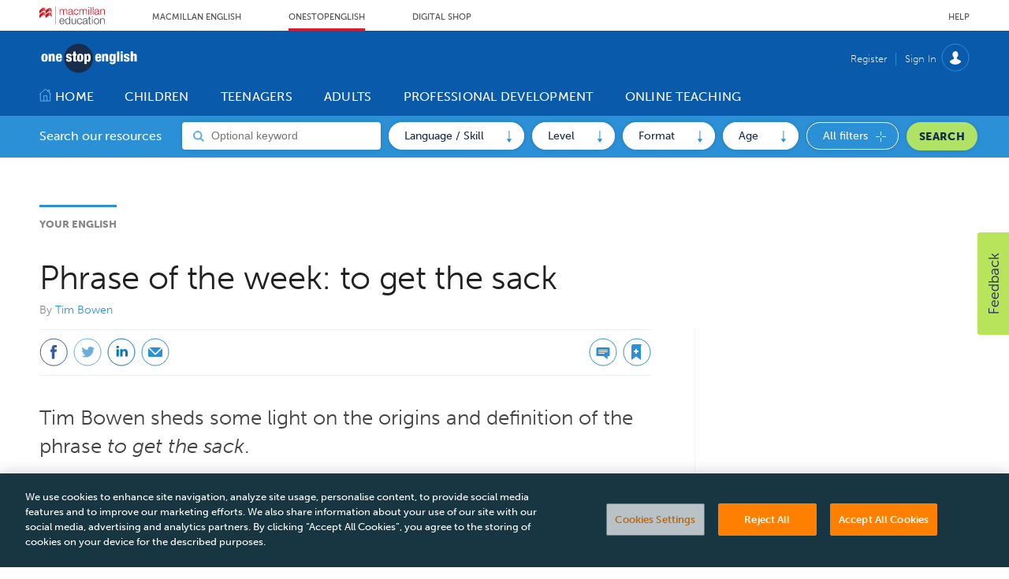

--- FILE ---
content_type: text/html; charset=utf-8
request_url: https://www.onestopenglish.com/your-english/phrase-of-the-week-to-get-the-sack/145675.article
body_size: 37326
content:

<!DOCTYPE html>
<html lang="en">
<head>
	<meta charset="utf-8">
<link rel="preload" as="style" href="/Magazine/core.css?p=7875617668900597">
<link rel="preload" as="script" href="/Magazine/core.js?p=7875617668900597">
	
    

	
	



<title>Phrase of the week: to get the sack | Article | Onestopenglish</title>
<meta name="description" content="Tim Bowen sheds some light on the origins and definition of the phrase to get the sack." />
<meta name="viewport" content="width=device-width, initial-scale=1" />


<meta name="momentnowdate" content="2026-01-19 23:08:36.888"/>
<meta name="momentlocale" content="en-gb"/>
<meta name="momentlocaleformat" content="D MMMM YYYY"/>
<meta name="momentrelative" content="false"/>
<meta name="momentrelativeformat" content="YYYY,MM,DD"/>
<meta name="momentrelativemorethan" content="10"/>

	
    <meta name="pubdate" content="Mon, 03 Jul 2006 00:00 GMT" />
<link rel="canonical" href="https://www.onestopenglish.com/your-english/phrase-of-the-week-to-get-the-sack/145675.article" />
<meta name="blockthis" content="blockGA" />
<meta name="showwallpaper" content="true" />
<meta name="navcode" content="200105" />
<meta name="primarynavigation" content="Your English ,Support for teaching vocabulary ,Support for Teaching Adults ,Adults" />
    <meta property="og:title" content="Phrase of the week: to get the sack" />
<meta property="og:type" content="Article" />
<meta property="og:url" content="https://www.onestopenglish.com/your-english/phrase-of-the-week-to-get-the-sack/145675.article" />
<meta property="og:site_name" content="Onestopenglish" />
<meta property="og:description" content="Tim Bowen sheds some light on the origins and definition of the phrase to get the sack." />
<meta property="og:image:width" content="1024" />
<meta property="og:image:height" content="536" />
<meta property="og:image" content="https://www.onestopenglish.com/Magazine/dest/graphics/social/logo.png?v=1" />
<meta property="og:image:alt" content="Onestopenglish" />

<meta property="twitter:card" content="summary_large_image" />
<meta property="twitter:title" content="Phrase of the week: to get the sack" />
<meta property="twitter:description" content="Tim Bowen sheds some light on the origins and definition of the phrase to get the sack." />
<meta property="twitter:image:src" content="https://www.onestopenglish.com/magazine/dest/graphics/social/twitter-logo.png?v=1" />
<meta property="twitter:image:alt" content="Onestopenglish" />

	
<link rel="icon" href="/magazine/dest/graphics/favicons/favicon-32x32.png" />
<!--[if IE]><link rel="shortcut icon" href="/magazine/dest/graphics/favicons/favicon.ico" /><![endif]-->
<link rel="apple-touch-icon-precomposed" href="/magazine/dest/graphics/favicons/apple-touch-icon-precomposed.png" />
<meta name="msapplication-TileImage" content="/magazine/dest/graphics/favicons/mstile-144x144.png" />
<meta name="msapplication-TileColor" content="#ffffff" />
	
	<link href="/Magazine/core.css?p=7875617668900597" rel="stylesheet" type="text/css">
<link href="/Magazine/print.css?p=7875617668900597" rel="stylesheet" type="text/css" media="print">


	
<script src="https://cdnjs.cloudflare.com/ajax/libs/jquery/3.4.1/jquery.min.js" integrity="sha256-CSXorXvZcTkaix6Yvo6HppcZGetbYMGWSFlBw8HfCJo=" crossorigin="anonymous" referrerpolicy="no-referrer"></script>
	
<script>var newLang={"more":{"default":"Show more","searchtype":"Show more","searchdates":"Show more"},"less":{"default":"Show fewer","searchtype":"Show fewer","searchdates":"Show fewer"},"show":{"default":"show"},"hide":{"default":"hide"},"caption":{"show":"show caption","hide":"hide caption"},"carousel":{"play":"play slideshow","pause":"pause slideshow"}};</script>
	
	<script type="text/javascript">
					var IPState = {
					
						useripstate: false,
						useripname: ''
						
					};
				</script>
<script type="text/javascript">
          
					window.dataLayer = window.dataLayer || [];
					window.dataLayer.push({'StoryID':'145675'});
					window.dataLayer.push({'StoryFormatProperty':'N'});
					
					window.dataLayer.push({'StoryCategories':'|British English|Professional Development|Reference Material|Phrase of the week|'});
					
					window.dataLayer.push({'StoryLayout':'Standard'});
					window.dataLayer.push({'StoryWidth':'standard width'});
					
					
					window.dataLayer.push({'StoryLayoutCode':'1'});
					
					window.dataLayer.push({'StoryFormatCode':'1'});
					
					window.dataLayer.push({'StoryTypeCode':'1'});
					
					window.dataLayer.push({'StoryCategoriesCodes':'|59506|59529|59573|500233|'});
					
					window.dataLayer.push({'StoryFullNavPath':'|200001|200041|200192|200104|200105|'});
					       
					window.dataLayer.push({'UserID':undefined});
					window.dataLayer.push({'NavCode':'200105'});
					window.dataLayer.push({'MicrositeNavCode':'-1'});
					window.dataLayer.push({'NavKey':'200105'});
          
          window.dataLayer.push({'NavigationAreaNavCode':'200041'});
          </script>
<script type="text/javascript">
window.dataLayer.push({'AccessQualificationTypeName':'Free access (anonymous users)'});
window.dataLayer.push({'AccessProductCode':'OSEOnline'});
window.dataLayer.push({'AccessProductName':'OSE Subscription'});
window.dataLayer.push({'AccessCount':'1'});
</script>
<script type="text/javascript">
	 window.dataLayer.push({'LoggedIn':'False'});
    window.dataLayer.push({'AccessStatus':'Granted'});
    window.dataLayer.push({'Template':'Story'});
    window.dataLayer.push({'Pubcode':'2'});
    window.dataLayer.push({'PublicationName':'Abacus Demo site'});
    window.dataLayer.push({'Title':'Phrase of the week: to get the sack | Article'});
    window.dataLayer.push({'StoryAccessControl':'Private'});
    window.dataLayer.push({'StoryFormat':'Article'});
    window.dataLayer.push({'StoryType':'Article'});
    window.dataLayer.push({'Headline':'Phrase of the week: to get the sack'});
    window.dataLayer.push({'LongHeadline':undefined});
    window.dataLayer.push({'Intro':undefined});
    window.dataLayer.push({'Catchline':undefined});
    window.dataLayer.push({'Synopsis':undefined});
    window.dataLayer.push({'Standfirst':'Tim Bowen sheds some light on the origins and definition of the phrase to get the sack.'});
    window.dataLayer.push({'Answer':undefined});
    window.dataLayer.push({'Source':undefined});
    window.dataLayer.push({'Refs':undefined});
    window.dataLayer.push({'Class':undefined});
    window.dataLayer.push({'Credits':undefined});
    window.dataLayer.push({'Postscript':undefined});
    window.dataLayer.push({'PrimaryNav':'|Main navigation|Adults|Support for Teaching Adults|Support for teaching vocabulary|Your English|'});
    window.dataLayer.push({'PrimaryNavCurrent':'Your English'});
    window.dataLayer.push({'PrimaryNavCode':'|200001|200041|200192|200104|200105|'});
    window.dataLayer.push({'PrimaryNavCodeCurrent':'200105'});
    window.dataLayer.push({'Categories':'|British English|Professional Development|Reference Material|Phrase of the week|'});
    window.dataLayer.push({'CategoryCodes':'|59506|59529|59573|500233|'});
    window.dataLayer.push({'Tags':undefined});
    window.dataLayer.push({'Bylines':'|Tim Bowen|'});
    window.dataLayer.push({'IssueDate':'28-02-2020'});
    window.dataLayer.push({'IssueDateTime':'28-02-2020 12:00:00'});
    window.dataLayer.push({'PublishDate':'03-07-2006'});
    window.dataLayer.push({'PublishDateTime':'03-07-2006 00:00:00'});
    window.dataLayer.push({'BrowseJobsURL':undefined});
	 window.dataLayer.push({'FullNavPath':'|200001|200041|200192|200104|200105|'});
</script>
	<link rel="stylesheet" href="https://use.typekit.net/lgb5rwp.css"/>

<style>


/*OSE-133 - anchor links style*/
a.anchorlink.jumpto { 
	border: 0;
	font-size: .889rem;
	font-weight: 900;
	font-family: museo-sans,sans-serif;
	text-align: center;
	color: #182c4c;
	background-color: #b0e265;
	border-radius: 100px;
	padding: 3px 10px;
	margin: 0px 2px;
	white-space: nowrap;
}
div.boxout { line-height: 1.802rem; } 
a.anchor { position: absolute; left: -9999em; }



/*Temp patch: OSE-38 START*/

.container>.inner-sleeve:not(#colwrapper) .grid .oneColumn .full-width-background.gridLayout p.more {
	border: 1px solid black;
	color: #1B60F4;
	border-radius: 100px;
   text-transform: uppercase;
   text-align: center;
   display: inline-block;
   padding: 14px;
}

.grid .more {
	border: 1px solid black;
	background-color: #f2f0f0;
	color: #1B60F4;
	border-radius: 100px;
   text-transform: uppercase;
   text-align: center;
   display: inline-block;
   padding: 14px;
	margin-top: 8px;
	 margin-bottom: 20px;
    margin-right: 20px;
    margin-left: 20px;
}

.grid .spinBlock.colour2 .more {
	border: 1px solid black;
	background-color: #ffffff;
	color: #1B60F4;
	border-radius: 100px;
   text-transform: uppercase;
   text-align: center;
   display: inline-block;
   padding: 14px;
	 margin-top: 8px;
	 margin-bottom: 20px;
    margin-right: 20px;
    margin-left: 20px;
}

.grid .more a:link {
	color: #1B60F4;
}

.grid .more a:visited {
	color: #1B60F4;
}


.grid .sectionhead a:link {
	font-size: 1.4rem;
	color: #2c90d6;
}

.storyContentWrapper .storytext a:link {
	color: #0000EE;
}

.storyContentWrapper .storytext a:visited {
	color: #0000EE;
}

.grid .sectionhead a:visited {
	font-size: 1.4rem;
	color: #2c90d6;
}
	
.container>.inner-sleeve:not(#colwrapper) .grid .oneColumn div.full-width-background.lightgrey .sleeve .sectionhead h2 {
	border-color: #2c90d6;
	color: #2c90d6;
}

.sectionhead h2 {
	font-size: 1.4rem;
	color: #2c90d6;
	margin-top: 5px

}
.grid .sectionhead h2{
	font-size: 1.4rem;
	color: #2c90d6;
}
/*-- Temp patch: OSE-38 END -- */


/* 13/07/2020 ____ OSE Overwritten Styles - Version 2.1 ______ START*/

/* Tabs without Dropdown */
/* Underline */
.desktopNavigation ul.main > li.home-icon.current:after, 
.desktopNavigation ul.main>li>a>span:after,
.desktopNavigation ul.main>li>span:after{
    background: transparent!important;
}

.desktopNavigation ul.main > li.current > a > span:after, 
.desktopNavigation ul.main > li.home-icon.current:after, 
.desktopNavigation ul.main > li.hasChildren.current>a>span:after{
    background: #B9E1FF!important;
}

.desktopNavigation ul.main>li:hover>a>span:after, 
.desktopNavigation ul.main > li:hover.current > a > span:after, 
.desktopNavigation ul.main > li:hover.hasChildren.current>a>span:after{
    background: #182C4C!important;
    z-index: -1;
    height: 34px!important;
    border-radius: 8px;
    top: -8px!important;
}
.desktopNavigation ul.main > li:hover.home-icon.current:after{
    background: transparent!important;
}

/* Left Border */
.desktopNavigation ul.main > li > a > span{
    /* border-left:1px solid #B9E1FF; */
    border-left:none;  
}
/* Remove leftborder in current and home tabs */
.desktopNavigation ul.main > li.current > a > span,
.desktopNavigation ul.main > li.home-icon.current > a > span{
    border-left:none;
}

/* Add white arrow to text */
.textArrow:before{
      content: ' \25B8';
      /* content: '\25CF'; */
      padding-right:4px;
}

/* Add white circle and align to left white heading */
.desktopNavigation .subnav>ul > li{
    color:#fff!important;
    list-style:disc;
}

/* Subheadings dropdown menu*/
.desktopNavigation .subnav>ul > li > a span{
    text-transform:uppercase;
    font-size:16px;
}
/* Ovewrite blue arrow in dropdown menu links */
.desktopNavigation .subnav>ul > li > ul > li :before{
    background-repeat: no-repeat;
    background: url(/magazine/dest/graphics/output/sprite.css-98f55b24.svgz);
}

#-_415 .sectionhead h2,
#dont-display-me_540 .sectionhead h2, /* Remove 3rd Blue heading from Teenagers page */
#dont-display-me_605 .sectionhead h2, /* Remove Blue heading from Children page */
#dont-display-me_648 .sectionhead h2 /* Remove Blue heading from Professional Development page */
{
    visibility: hidden;
}

#-_415 .sectionhead,
#dont-display-me_540 .sectionhead, /* Remove top border from Teenagers page */
#dont-display-me_605 .sectionhead, /* Remove top border from Children page */
#dont-display-me_648 .sectionhead  /* Remove top border from Professional Development page */
{
	border-top: 3px solid #ffffff;
}

/* Remove maring top from sectionhead */
.grid .spinBlock.colour2 .sectionhead{
    margin-top: 0;
}

/* Resize H1  */
h1{
    font-size: 2.6rem;
	 margin-bottom: 0rem;
}
/* Resize H1 Homepage */
/* Resize H1 Homepage */
#wrapper_sleeve .widget-search-picker-masthead .widget-container .inner-sleeve .widget-search-picker-masthead-container .widget-search-picker-masthead-form .widget-search-picker-masthead-label{
    font-size: 3rem;
}

/* Reduce Heading and Subheading section bottom padding */
.headerWrapper>.titleByline{
    margin-bottom: 16px;
}

#wrapper_sleeve .widget-search-picker-masthead .widget-container .inner-sleeve .widget-search-picker-masthead-container{
    padding-top: 50px;
}

/* breadcrumb */
#section_intro .breadcrumb {
    color: #2c90d6;
	 font-size:0.8rem;
	 font-weight: 700;
    text-transform: uppercase;
}

/* Spin Promo */
.spinPromo {
	margin: 0;
	border: 3px solid #2c90d6
	
}

.spinPromo h3 {
	font-size: 1.4rem;
   color: #2c90d6;
   font-weight: 900;
}

/* Set minimum height in Landing pages grid content, 
e.g. children, teenagers, adults, etc */
#top .grid .twoColumns .twocol.full{
    min-height: 380px;
}

@media screen and (max-width: 768px) {
    h1{
        margin-bottom: 16px;
    }
    .spinPromo {
        margin: 3rem 0;
    }
}
/* ____ OSE Overwritten Styles ______ END */

</style>

<!-- Temp patch: OSE-134 START -->
<style>
.extras.style-two.downloads {
    clear: both;
}
</style>

<!-- Temp patch: OSE-134 END -->
<!-- Temp patch: OSE-149 START -->
<style>
.widget-search-picker-masthead .widget-container .inner-sleeve .widget-search-picker-masthead-container .widget-search-picker-masthead-form .widget-search-picker-masthead-controls .widget-search-picker-masthead-controls-container .widget-search-picker-masthead-dropdown .dropdown-options .dropdown-options-inner .dropdown-option .dropdown-option-checkbox label:focus {
    outline: none;
}
.widget-search-picker-modal .widget-search-picker-modal-dialog .widget-search-picker-modal-content .widget-search-picker-modal-body .widget-search-picker-masthead-container .widget-search-picker-masthead-controls .widget-search-picker-masthead-controls-container .widget-search-picker-masthead-dropdown .dropdown-options .dropdown-options-inner .dropdown-option .dropdown-option-checkbox label:focus {
    outline: none;
}
</style>
<!-- Temp patch: OSE-149 END --><style type="text/css">.inline_image img[width][height]:not(.zoomable-image) {contain: unset;}</style>


<script>
  function getDataLayerVal(keyVal) {
    for (var i = 0; i < window.dataLayer.length; i++) {
      if (dataLayer[i][keyVal] !== undefined) {
        return dataLayer[i][keyVal];
      }
    }
  }
</script>

	

<script>
	var EnhancedAdvertisingConfig = {};
</script>

<!--Global Enhanced Adverts JSON definition from PAGETEXT-->


<script>
	$(window).trigger("wvcfe:globalenhancedadvertsinit", [event, EnhancedAdvertisingConfig]);
	
</script>
	
	
	


	<!-- Abacus GTM -->
<script>(function(w,d,s,l,i){w[l]=w[l]||[];w[l].push({'gtm.start':
new Date().getTime(),event:'gtm.js'});var f=d.getElementsByTagName(s)[0],
j=d.createElement(s),dl=l!='dataLayer'?'&l='+l:'';j.async=true;j.src=
'https://www.googletagmanager.com/gtm.js?id='+i+dl;f.parentNode.insertBefore(j,f);
})(window,document,'script','dataLayer','GTM-NPN4WZG');</script>
<!-- End Abacus GTM -->

<!--FB Domain Verification-->
<meta name="facebook-domain-verification" content="qzt2fa1mmk5d2af0f34r3a4muvfpmd" />
<!-- End FB Domain verfication -->

</head>
<body id="story" class="M1-master js-disabled  story-style-1 story-format-1 story-type-1">
	
	<!-- Abacus GTM (noscript) -->
<noscript><iframe src="https://www.googletagmanager.com/ns.html?id=GTM-NPN4WZG"
height="0" width="0" style="display:none;visibility:hidden"></iframe></noscript>
<!-- End Abacus GTM -->
	
<!--[if lte IE 10]>
<link rel="stylesheet" href="/CSS/dest/notsupported.css">
<div class="notSupported">
	<div class="sleeve">
		<span id="logo" class="vector-icon i-brand-logo i-brand-logo-dims"></span>
		<h2>
			Your browser is not supported
		</h2>
		<p>
			Sorry but it looks as if your browser is out of date. To get the best experience using our site we recommend that you upgrade or switch browsers.
		</p>
		<p class="buttonContainer">
			<a class="button" href="https://www.google.co.uk/webhp?ion=1&espv=2&ie=UTF-8#q=update+my+browser" target="_blank">Find a solution</a>
		</p>
	</div>
</div>
<![endif]-->
	<script type="text/javascript">document.body.className = document.body.className.replace('js-disabled', ''); document.cookie = "_js=1; path=/";</script>
	


	<div id="wrapper">
		
<ul id="skiplinks"><li><a href="#wrapper_sleeve">Skip to main content</a></li><li><a href="#mainnav">Skip to navigation</a></li></ul>
		
<header id="masthead" class="masthead">
	<div class="htmlContent">
  
</div>
	
	
	<div class="header-top container">

	<div class="inner-sleeve header-top-nav">

		<a href="https://www.macmillanenglish.com" class="header-top-nav-logo" title="Macmillan English Home page" target="_blank">
			<span class="ui-logo">

				<svg xmlns="http://www.w3.org/2000/svg" xmlns:xlink="http://www.w3.org/1999/xlink" width="83.125" height="23.015" viewBox="0 0 83.125 23.015">
				  <defs>
					 <linearGradient id="linear-gradient" y1="0.5" x2="1" y2="0.5" gradientUnits="objectBoundingBox">
						<stop offset="0" stop-color="#bf1525"/>
						<stop offset="0.064" stop-color="#bf1525"/>
						<stop offset="0.2" stop-color="#d91b2c"/>
						<stop offset="0.49" stop-color="#e57561"/>
						<stop offset="0.524" stop-color="#bf1525"/>
						<stop offset="0.66" stop-color="#bf1525"/>
						<stop offset="0.684" stop-color="#bf1525"/>
						<stop offset="0.85" stop-color="#e57561"/>
						<stop offset="1" stop-color="#bf1525"/>
					 </linearGradient>
					 <linearGradient id="linear-gradient-2" x1="0" y1="0.515" x2="1" y2="0.5" xlink:href="#linear-gradient"/>
				  </defs>
				  <g id="Group_1527" data-name="Group 1527" transform="translate(3411.587 -127.206)">
					 <path id="path12_1_" d="M83.333-70.718h.585V-93.733h-.585v23.015Z" transform="translate(-3474.551 220.939)" fill="#808184"/>
					 <g id="Group_1526" data-name="Group 1526" transform="translate(-3537 121)">
						<g id="g22_1_" transform="translate(125.413 13.325)">
						  <g id="g24_1_">
							 <path id="path46_1_" d="M4.667-62.346v4.2c2.993-3.888,7.5-5.883,7.5-1.342h0c0,1.927,1.72-.1,3.1-1.2h0c1.927-1.583,4.4-1.411,4.851,1.548h.069v-3.2c0-3.922-2.787-4.3-4.92-2.546h0c-1.342,1.1-3.1,3.131-3.1,1.2h0c0-1.823-.757-2.58-1.823-2.58h0c-1.583-.034-3.888,1.583-5.677,3.922" transform="translate(-4.667 66.269)" fill="url(#linear-gradient)"/>
						  </g>
						</g>
						<g id="g56_1_" transform="translate(125.413 7.772)">
						  <g id="g58_1_">
							 <path id="path80_1_" d="M4.667-83.777v3.956c3.062-3.647,7.5-5.677,7.5-1.135h0c0,1.892,1.72-.1,3.1-1.2h0c1.927-1.583,4.4-1.411,4.851,1.548h.069v-3.2c0-3.922-2.787-4.3-4.92-2.546h0c-1.342,1.1-3.1,3.131-3.1,1.2h0c0-1.823-.757-2.58-1.823-2.58h0c-1.583,0-3.888,1.651-5.677,3.956" transform="translate(-4.667 87.733)" fill="url(#linear-gradient-2)"/>
						  </g>
						</g>
					 </g>
					 <g id="g90_1_" transform="translate(-3385.91 130.647)">
						<path id="path92_1_" d="M-21.057,0a2.571,2.571,0,0,0-1.31.345,2.129,2.129,0,0,0-.9.931,1.519,1.519,0,0,0-.724-.931A2.286,2.286,0,0,0-25.263,0a2.615,2.615,0,0,0-1.413.379,2.94,2.94,0,0,0-.862.965V.207H-28.4v7h.931v-3.9a4.68,4.68,0,0,1,.1-1,1.89,1.89,0,0,1,.379-.793A1.783,1.783,0,0,1-26.366,1a1.953,1.953,0,0,1,.931-.207,1.312,1.312,0,0,1,.655.138,1.546,1.546,0,0,1,.448.345,2.044,2.044,0,0,1,.241.552,4.224,4.224,0,0,1,.069.655V7.2h.931V3.24a4.279,4.279,0,0,1,.1-.931,2.24,2.24,0,0,1,.31-.793,1.686,1.686,0,0,1,.552-.552,1.813,1.813,0,0,1,.9-.207,1.476,1.476,0,0,1,1.241.448,1.942,1.942,0,0,1,.345,1.275V7.17h.931V2.448A2.128,2.128,0,0,0-21.057,0" transform="translate(28.4)" fill="#d91b2c"/>
					 </g>
					 <g id="g94_1_" transform="translate(-3375.107 130.642)">
						<path id="path96_1_" d="M-13.84-9.94v1a1.908,1.908,0,0,1-.207.9,1.665,1.665,0,0,1-.483.689,3.244,3.244,0,0,1-.758.414,2.426,2.426,0,0,1-1.482.069,1.353,1.353,0,0,1-.483-.276,1.379,1.379,0,0,1-.345-.414,1.445,1.445,0,0,1-.138-.552,1.073,1.073,0,0,1,.276-.758,2.276,2.276,0,0,1,.758-.414,4.579,4.579,0,0,1,1.034-.207c.414-.069.793-.138,1.138-.172a3.564,3.564,0,0,0,.414-.1.751.751,0,0,0,.276-.172m1.379,2.93c-.31,0-.448-.138-.448-.483v-3.654a2.652,2.652,0,0,0-.241-1.138,1.654,1.654,0,0,0-.586-.689,2.217,2.217,0,0,0-.827-.345,5,5,0,0,0-2.034.034,2.436,2.436,0,0,0-.9.448,2.36,2.36,0,0,0-.586.724,3.238,3.238,0,0,0-.276,1.069v.034h.931v-.034a1.585,1.585,0,0,1,.517-1.207,2.151,2.151,0,0,1,1.275-.379,4.244,4.244,0,0,1,.689.069,1.476,1.476,0,0,1,.586.207,1.2,1.2,0,0,1,.379.448,1.367,1.367,0,0,1,.138.689,1.53,1.53,0,0,1-.069.448.536.536,0,0,1-.207.276,1.6,1.6,0,0,1-.31.1c-.138.034-.276.034-.448.069-.483.034-.931.1-1.379.138a5.594,5.594,0,0,0-1.207.31,1.988,1.988,0,0,0-.862.621,1.9,1.9,0,0,0-.345,1.172,2.632,2.632,0,0,0,.172.931,2.415,2.415,0,0,0,.517.655,1.966,1.966,0,0,0,.758.379,3.845,3.845,0,0,0,.931.1,3.557,3.557,0,0,0,.9-.1,1.879,1.879,0,0,0,.655-.276,2.251,2.251,0,0,0,.552-.448l.414-.517a1.678,1.678,0,0,0,.034.414,1.943,1.943,0,0,0,.138.414.814.814,0,0,0,.31.276,1.151,1.151,0,0,0,.517.1h.276c.069,0,.172-.034.276-.034h.034v-.793l-.034-.069a.511.511,0,0,1-.241.034" transform="translate(18.667 13.406)" fill="#d91b2c"/>
					 </g>
					 <g id="g98_1_" transform="translate(-3368.055 130.735)">
						<path id="path100_1_" d="M-15.027-13.148a2.981,2.981,0,0,1-.207.793,2.41,2.41,0,0,1-.448.586,2.265,2.265,0,0,1-.586.414,1.8,1.8,0,0,1-.724.138,2,2,0,0,1-1.034-.241,2.322,2.322,0,0,1-.758-.655,2.912,2.912,0,0,1-.448-.931,3.65,3.65,0,0,1-.172-1.069,3.65,3.65,0,0,1,.172-1.069,2.912,2.912,0,0,1,.448-.931,2.322,2.322,0,0,1,.758-.655,2.082,2.082,0,0,1,1.034-.241,1.647,1.647,0,0,1,1.275.448,2.131,2.131,0,0,1,.621,1.207v.034h.931v-.034a2.533,2.533,0,0,0-.931-1.793,2.96,2.96,0,0,0-1.9-.586,3.153,3.153,0,0,0-1.413.31,3.439,3.439,0,0,0-1.034.793,3.475,3.475,0,0,0-.621,1.172,4.835,4.835,0,0,0-.207,1.413,4.67,4.67,0,0,0,.207,1.413,3.475,3.475,0,0,0,.621,1.172,2.964,2.964,0,0,0,1.034.793,3.153,3.153,0,0,0,1.413.31,2.766,2.766,0,0,0,1.965-.724,3.957,3.957,0,0,0,.931-2.068v-.034h-.931Z" transform="translate(20.267 17.733)" fill="#d91b2c"/>
					 </g>
					 <g id="g102_1_" transform="translate(-3360.831 130.647)">
						<path id="path104_1_" d="M-21.057,0a2.571,2.571,0,0,0-1.31.345,2.129,2.129,0,0,0-.9.931,1.519,1.519,0,0,0-.724-.931A2.286,2.286,0,0,0-25.263,0a2.532,2.532,0,0,0-1.413.379,2.94,2.94,0,0,0-.862.965V.207H-28.4v7h.931v-3.9a4.68,4.68,0,0,1,.1-1,2.4,2.4,0,0,1,.345-.793A1.783,1.783,0,0,1-26.4,1,1.861,1.861,0,0,1-25.47.793a1.312,1.312,0,0,1,.655.138,1.546,1.546,0,0,1,.448.345,2.044,2.044,0,0,1,.241.552,4.224,4.224,0,0,1,.069.655V7.2h.931V3.24a4.279,4.279,0,0,1,.1-.931,3.162,3.162,0,0,1,.31-.793A1.686,1.686,0,0,1-22.16.965a1.813,1.813,0,0,1,.9-.207,1.476,1.476,0,0,1,1.241.448,1.942,1.942,0,0,1,.345,1.275V7.17h.931V2.448A2.091,2.091,0,0,0-21.057,0" transform="translate(28.4)" fill="#d91b2c"/>
					 </g>
					 <g id="g106_1_" transform="translate(-3349.343 130.844)">
						<path id="path108_1_" d="M0-20.069H.931v-7H0v7Z" transform="translate(0 27.067)" fill="#d91b2c"/>
					 </g>
					 <g id="g110_1_" transform="translate(-3346.596 128.189)">
						<path id="path112_1_" d="M0-27.681H.931v-9.652H0v9.652Z" transform="translate(0 37.333)" fill="#d91b2c"/>
					 </g>
					 <g id="g114_1_" transform="translate(-3343.848 128.189)">
						<path id="path116_1_" d="M0-27.681H.931v-9.652H0v9.652Z" transform="translate(0 37.333)" fill="#d91b2c"/>
					 </g>
					 <g id="g118_1_" transform="translate(-3341.75 130.642)">
						<path id="path120_1_" d="M-13.742-9.94v1a2.441,2.441,0,0,1-.172.9,2.132,2.132,0,0,1-.517.689,3.244,3.244,0,0,1-.758.414,2.426,2.426,0,0,1-1.482.069,1.353,1.353,0,0,1-.483-.276,1.379,1.379,0,0,1-.345-.414,1.445,1.445,0,0,1-.138-.552,1.016,1.016,0,0,1,.276-.758,2.276,2.276,0,0,1,.758-.414,4.579,4.579,0,0,1,1.034-.207c.414-.069.793-.138,1.138-.172a3.564,3.564,0,0,0,.414-.1.751.751,0,0,0,.276-.172m1.379,2.93c-.31,0-.448-.138-.448-.483v-3.654a2.228,2.228,0,0,0-.241-1.138,1.654,1.654,0,0,0-.586-.689,2.217,2.217,0,0,0-.827-.345,5,5,0,0,0-2.034.034,2.436,2.436,0,0,0-.9.448,2.36,2.36,0,0,0-.586.724,3.239,3.239,0,0,0-.276,1.069v.034h.931v-.034a1.585,1.585,0,0,1,.517-1.207,2.151,2.151,0,0,1,1.275-.379,4.244,4.244,0,0,1,.689.069,1.476,1.476,0,0,1,.586.207.982.982,0,0,1,.379.448,1.288,1.288,0,0,1,.138.689,1.53,1.53,0,0,1-.069.448.536.536,0,0,1-.207.276,1.6,1.6,0,0,1-.31.1c-.138.034-.276.034-.448.069-.483.034-.931.1-1.379.138a5.594,5.594,0,0,0-1.207.31,1.988,1.988,0,0,0-.862.621,1.9,1.9,0,0,0-.31,1.172,2.632,2.632,0,0,0,.172.931,2.415,2.415,0,0,0,.517.655,1.75,1.75,0,0,0,.758.379,3.845,3.845,0,0,0,.931.1,3.557,3.557,0,0,0,.9-.1,1.879,1.879,0,0,0,.655-.276,3,3,0,0,0,.517-.448l.414-.517a1.678,1.678,0,0,0,.034.414,1.944,1.944,0,0,0,.138.414.814.814,0,0,0,.31.276,1.151,1.151,0,0,0,.517.1h.31c.069,0,.172-.034.276-.034h.034v-.793l-.069-.069a.511.511,0,0,1-.241.034" transform="translate(18.533 13.406)" fill="#d91b2c"/>
					 </g>
					 <g id="g122_1_" transform="translate(-3334.184 130.645)">
						<path id="path124_1_" d="M-16.015-4.548a1.832,1.832,0,0,0-.414-.862,2.113,2.113,0,0,0-.793-.517,3.34,3.34,0,0,0-1.241-.207,2.764,2.764,0,0,0-1.379.379,2.145,2.145,0,0,0-.827.931v-1.1H-21.6v7h.931V-3a2.632,2.632,0,0,1,.172-.931,2.1,2.1,0,0,1,.414-.724,1.8,1.8,0,0,1,.655-.483,2.306,2.306,0,0,1,.9-.172,1.846,1.846,0,0,1,.827.172,1.1,1.1,0,0,1,.517.448,1.044,1.044,0,0,1,.31.586,5.658,5.658,0,0,1,.069.793V1.037h.931V-3.444a5.679,5.679,0,0,0-.138-1.1" transform="translate(21.6 6.133)" fill="#d91b2c"/>
					 </g>
					 <g id="g126_1_" transform="translate(-3349.454 128.151)">
						<path id="path128_1_" d="M-1.681,0a.6.6,0,0,0-.586.586.6.6,0,0,0,.586.586A.581.581,0,0,0-1.095.586.6.6,0,0,0-1.681,0" transform="translate(2.267)" fill="#d91b2c"/>
					 </g>
					 <g id="g130_1_" transform="translate(-3386.164 142.423)">
						<path id="path132_1_" d="M-2.669-9.293A2.451,2.451,0,0,1-.394-11.74,2.366,2.366,0,0,1,1.812-9.293Zm2.275-3.24a2.916,2.916,0,0,0-2.448,1.172A4.491,4.491,0,0,0-3.6-8.776C-3.6-6.4-2.393-5.018-.36-5.018a2.891,2.891,0,0,0,3.1-2.551V-7.6H1.812v.034A2.139,2.139,0,0,1-.36-5.777c-1.551,0-2.275-1.344-2.275-2.689H2.812V-8.5a4.392,4.392,0,0,0-1-3.171,3.015,3.015,0,0,0-2.206-.862" transform="translate(3.6 12.533)" fill="#4d4d4f"/>
					 </g>
					 <g id="g134_1_" transform="translate(-3378.991 139.952)">
						<path id="path136_1_" d="M-16.213-17.894c0,2.206-1.275,2.965-2.448,2.965-1.689,0-2.275-1.586-2.275-2.965s.586-2.965,2.275-2.965c1.172,0,2.448.758,2.448,2.965m0-2.31a2.541,2.541,0,0,0-2.448-1.448c-2.379,0-3.206,2.034-3.206,3.757a4.407,4.407,0,0,0,.793,2.654A2.868,2.868,0,0,0-18.661-14.1a2.844,2.844,0,0,0,2.516-1.482v1.275h.862v-9.825h-.931Z" transform="translate(21.867 24.133)" fill="#4d4d4f"/>
					 </g>
					 <g id="g138_1_" transform="translate(-3370.809 142.612)">
						<path id="path140_1_" d="M-13.939-10.776c0,2.068-1.138,2.792-2.068,2.792-1.275,0-1.793-.552-1.862-1.9V-14.5H-18.8v4.585c0,1.793.862,2.723,2.516,2.723A2.6,2.6,0,0,0-13.87-8.6V-7.4h.862v-7.136h-.931Z" transform="translate(18.8 14.533)" fill="#4d4d4f"/>
					 </g>
					 <g id="g142_1_" transform="translate(-3363.807 142.431)">
						<path id="path144_1_" d="M-15.521-13.643a2.069,2.069,0,0,1-2.034,1.965c-1.689,0-2.448-1.551-2.448-2.965,0-1.448.758-2.965,2.448-2.965a1.9,1.9,0,0,1,1.965,1.655v.034h.931v-.034a2.658,2.658,0,0,0-2.9-2.448,3.112,3.112,0,0,0-2.516,1.138,4.225,4.225,0,0,0-.862,2.654,4.225,4.225,0,0,0,.862,2.654,3.217,3.217,0,0,0,2.516,1.138,2.979,2.979,0,0,0,2.965-2.827v-.034l-.931.034Z" transform="translate(20.933 18.4)" fill="#4d4d4f"/>
					 </g>
					 <g id="g146_1_" transform="translate(-3356.684 142.432)">
						<path id="path148_1_" d="M-9.886-11.171l.724-.1a1.444,1.444,0,0,0,.724-.276v1.034a2.114,2.114,0,0,1-.586,1.482,2.554,2.554,0,0,1-1.827.689A1.425,1.425,0,0,1-12.4-9.689c0-1.138,1.241-1.31,2.516-1.482m2.861,2.62a.436.436,0,0,1-.483-.483v-3.723c0-1.517-.9-2.31-2.62-2.31-1.793,0-2.827.862-2.9,2.413v.034h.931v-.034c0-.621.276-1.62,1.862-1.62,1.241,0,1.827.448,1.827,1.413,0,.758-.379.827-1.069.931a1.421,1.421,0,0,0-.414.034c-1.793.207-3.447.379-3.447,2.241,0,1.31.931,2.1,2.413,2.1A2.671,2.671,0,0,0-8.369-8.965c.034,1,.414,1.207,1.034,1.207a1.344,1.344,0,0,0,.552-.069h.034V-8.62l-.034.034a.587.587,0,0,1-.241.034" transform="translate(13.333 15.067)" fill="#4d4d4f"/>
					 </g>
					 <g id="g150_1_" transform="translate(-3349.903 140.506)">
						<path id="path152_1_" d="M-6.228,0h-.931V2.137H-8.4V2.93h1.241V7.722A1.767,1.767,0,0,0-6.814,9a1.671,1.671,0,0,0,1.241.345h.793V8.515h-.034a5.091,5.091,0,0,1-.724.034c-.586-.034-.689-.31-.689-.9V2.93H-4.78V2.137H-6.228Z" transform="translate(8.4)" fill="#4d4d4f"/>
					 </g>
					 <g id="g154_1_" transform="translate(-3342.348 142.409)">
						<path id="path156_1_" d="M-9.688-19.377c-1.689,0-2.448-1.551-2.448-2.965,0-1.448.758-2.965,2.448-2.965s2.448,1.551,2.448,2.965S-8-19.377-9.688-19.377m0-6.757A3.112,3.112,0,0,0-12.2-25a4.225,4.225,0,0,0-.862,2.654,4.225,4.225,0,0,0,.862,2.654,3.189,3.189,0,0,0,2.516,1.1,3.112,3.112,0,0,0,2.516-1.138,4.225,4.225,0,0,0,.862-2.654,4.225,4.225,0,0,0-.862-2.654,3.3,3.3,0,0,0-2.516-1.1" transform="translate(13.067 26.133)" fill="#4d4d4f"/>
					 </g>
					 <g id="g158_1_" transform="translate(-3334.355 142.421)">
						<path id="path160_1_" d="M-9.1,0a2.425,2.425,0,0,0-2.241,1.344V.207h-.931V7.343h.931V3.171A2.2,2.2,0,0,1-9.164.793c1.207,0,1.758.655,1.758,2.1V7.343h.931V2.758C-6.475.862-7.268,0-9.1,0" transform="translate(12.267)" fill="#4d4d4f"/>
					 </g>
					 <g id="g162_1_" transform="translate(-3344.926 140.032)">
						<path id="path164_1_" d="M-1.681,0a.6.6,0,0,0-.586.586.6.6,0,0,0,.586.586A.581.581,0,0,0-1.095.586.6.6,0,0,0-1.681,0m-.483,2.585h.931v7.1h-.931v-7.1Z" transform="translate(2.267)" fill="#4d4d4f"/>
					 </g>
				  </g>
				</svg>
			</span>
		</a> 

		<ul class="header-top-nav-list">
			<li class="header-top-nav-list-item align-items-stretch">
				<a href="https://www.macmillanenglish.com" target="_blank" class="header-top-nav-link">
						Macmillan English
				 </a>
			</li>
			<li class="header-top-nav-list-item align-items-stretch current">
				<a href="https://www.onestopenglish.com/" target="_blank" rel="noopener noreferrer" class=" header-top-nav-link header-top-nav-active-link">
					Onestopenglish
				</a>
				</li>

				<li class="header-top-nav-list-item align-items-stretch">
					<a href="https://macmillaneducation.direct/en-gb/" target="_blank" rel="noopener noreferrer" class="header-top-nav-link">
					Digital Shop
					</a>
				</li>

			</ul> 

			<ul class="header-top-nav-list right-side">
				<li class="header-top-nav-list-item align-items-stretch">
					<a href="https://macmillaneducation.my.site.com/support/contact-us" target="_blank" rel="noopener noreferrer" class="header-top-nav-link">
				Help
				</a>
			</li>
		</ul> 
		
	  </div>
  
  </div>


<!-- 
<div class="leaderboard">
    <div class="ad">
        Insert ad code here
    </div>
</div>
 -->
	<div class="mast container full" role="banner" data-multi-toggle-menu>
		<div class="inner-sleeve" data-menu-open-pushed>
			<div class="mastheadLogo">
    <a href="/">
        <span class="logoIcon">
            <span class="assistive">Site name</span>
        </span>
    </a>
</div>
<div id="print_logo">
    <img src="/magazine/dest/graphics/logo/print_logo.png" alt="" />
</div>
<div class="mastheadMobileLogo">
    <a href="/">
        <span class="logoIcon">
            <span class="assistive">Site name</span>
        </span>
    </a>
</div>
			
			<div class="mastControls">
				<nav data-multi-toggle-item="" class="mastNav loggedout hide"><span class="toggleIcon"><a href="#mastnav" data-toggle-button=""><span class="assistive">Mast navigation</span></a></span><ul id="mastnav" data-toggle-element=""><li><a href="https://account.onestopenglish.com/register?returl=https%3a%2f%2fwww.onestopenglish.com">Register</a></li><li><a class="popup signIn" href="https://www.onestopenglish.com/sign-in">Sign In</a></li></ul></nav>
				
				

<div class="menuToggle">
	<span class="toggleIcon"><a href="#mobilemenu" data-menu-toggle-button=""><span class="assistive">Menu</span></a></span>
</div>
			</div>
		</div>
	</div>
	<div class="menuContainer">
		<div class="mobileMenu" id="mobilemenu">
  <div class="sleeve">
    <a class="menuClose" href="#wrapper">
      <span>Close<span class="assistive"> menu</span></span>
    </a>
    <ul class="main">
      <li class="hasChildren home-icon">
        <a href="https://www.onestopenglish.com/" aria-expanded="false">
          <span>Home</span>
        </a>
        <ul aria-hidden="true" class="subMenu hide">
          <li class="parentBack">
            <a class="toolbar" href="#">
              <span class="header">Back<span class="assistive"> to parent navigation item</span></span>
              <span class="btn backBtn">
                <i></i>
              </span>
            </a>
          </li>
          <li class="parentNav home-icon">
            <a href="https://www.onestopenglish.com/">
              <span>Home</span>
            </a>
          </li>
          <li class="">
            <a href="https://www.onestopenglish.com/home/sample-material">
              <span>Sample material</span>
            </a>
          </li>
        </ul>
      </li>
      <li class="hasChildren ">
        <a href="https://www.onestopenglish.com/children" aria-expanded="false">
          <span>Children</span>
        </a>
        <ul aria-hidden="true" class="subMenu hide">
          <li class="parentBack">
            <a class="toolbar" href="#">
              <span class="header">Back<span class="assistive"> to parent navigation item</span></span>
              <span class="btn backBtn">
                <i></i>
              </span>
            </a>
          </li>
          <li class="parentNav">
            <a href="https://www.onestopenglish.com/children">
              <span>Children</span>
            </a>
          </li>
          <li class="hasChildren ">
            <a href="https://www.onestopenglish.com/children/clil" aria-expanded="false">
              <span>CLIL</span>
            </a>
            <ul aria-hidden="true" class="subMenu hide">
              <li class="parentBack">
                <a class="toolbar" href="#">
                  <span class="header">Back<span class="assistive"> to parent navigation item</span></span>
                  <span class="btn backBtn">
                    <i></i>
                  </span>
                </a>
              </li>
              <li class="parentNav">
                <a href="https://www.onestopenglish.com/children/clil">
                  <span>CLIL</span>
                </a>
              </li>
              <li class="hasChildren ">
                <a href="https://www.onestopenglish.com/children/clil/lessons" aria-expanded="false">
                  <span>Lessons</span>
                </a>
                <ul aria-hidden="true" class="subMenu hide">
                  <li class="parentBack">
                    <a class="toolbar" href="#">
                      <span class="header">Back<span class="assistive"> to parent navigation item</span></span>
                      <span class="btn backBtn">
                        <i></i>
                      </span>
                    </a>
                  </li>
                  <li class="parentNav">
                    <a href="https://www.onestopenglish.com/children/clil/lessons">
                      <span>Lessons</span>
                    </a>
                  </li>
                  <li class="">
                    <a href="https://www.onestopenglish.com/395.more?navcode=200126">
                      <span>Amazing World of Animals</span>
                    </a>
                  </li>
                  <li class="">
                    <a href="https://www.onestopenglish.com/children/clil/lessons/amazing-world-of-food">
                      <span>Amazing World of Food</span>
                    </a>
                  </li>
                  <li class="">
                    <a href="https://www.onestopenglish.com/396.more?navcode=200126">
                      <span>Animals</span>
                    </a>
                  </li>
                  <li class="">
                    <a href="https://www.onestopenglish.com/407.more?navcode=200126">
                      <span>Arts and Crafts</span>
                    </a>
                  </li>
                  <li class="">
                    <a href="https://www.onestopenglish.com/408.more?navcode=200126">
                      <span>Geography</span>
                    </a>
                  </li>
                  <li class="">
                    <a href="https://www.onestopenglish.com/409.more?navcode=200126">
                      <span>History</span>
                    </a>
                  </li>
                  <li class="">
                    <a href="https://www.onestopenglish.com/410.more?navcode=200126">
                      <span>Literature</span>
                    </a>
                  </li>
                  <li class="">
                    <a href="https://www.onestopenglish.com/419.more?navcode=200126">
                      <span>Music</span>
                    </a>
                  </li>
                  <li class="">
                    <a href="https://www.onestopenglish.com/420.more?navcode=200126">
                      <span>Culture</span>
                    </a>
                  </li>
                  <li class="">
                    <a href="https://www.onestopenglish.com/421.more?navcode=200126">
                      <span>Mathematics</span>
                    </a>
                  </li>
                  <li class="">
                    <a href="https://www.onestopenglish.com/422.more?navcode=200126">
                      <span>Science</span>
                    </a>
                  </li>
                  <li class="">
                    <a href="https://www.onestopenglish.com/431.more?navcode=200126">
                      <span>Transport and Communication</span>
                    </a>
                  </li>
                </ul>
              </li>
              <li class="">
                <a href="https://www.onestopenglish.com/children/clil/teaching-tools">
                  <span>Teaching Tools</span>
                </a>
              </li>
            </ul>
          </li>
          <li class="hasChildren ">
            <a href="https://www.onestopenglish.com/children/grammar" aria-expanded="false">
              <span>Grammar</span>
            </a>
            <ul aria-hidden="true" class="subMenu hide">
              <li class="parentBack">
                <a class="toolbar" href="#">
                  <span class="header">Back<span class="assistive"> to parent navigation item</span></span>
                  <span class="btn backBtn">
                    <i></i>
                  </span>
                </a>
              </li>
              <li class="parentNav">
                <a href="https://www.onestopenglish.com/children/grammar">
                  <span>Grammar</span>
                </a>
              </li>
              <li class="">
                <a href="https://www.onestopenglish.com/children/grammar/games">
                  <span>Games</span>
                </a>
              </li>
              <li class="break">
                <a href="https://www.onestopenglish.com/children/grammar/teaching-tools">
                  <span>Teaching Tools</span>
                </a>
              </li>
            </ul>
          </li>
          <li class="">
            <a href="https://www.onestopenglish.com/children/sustainable-development-and-global-citizenship">
              <span>Sustainable Development and Global Citizenship</span>
            </a>
          </li>
          <li class="">
            <a href="https://www.onestopenglish.com/children/support-for-teaching-children">
              <span>Support for Teaching Children</span>
            </a>
          </li>
          <li class="hasChildren ">
            <a href="https://www.onestopenglish.com/children/vocabulary-and-phonics" aria-expanded="false">
              <span>Vocabulary & Phonics</span>
            </a>
            <ul aria-hidden="true" class="subMenu hide">
              <li class="parentBack">
                <a class="toolbar" href="#">
                  <span class="header">Back<span class="assistive"> to parent navigation item</span></span>
                  <span class="btn backBtn">
                    <i></i>
                  </span>
                </a>
              </li>
              <li class="parentNav">
                <a href="https://www.onestopenglish.com/children/vocabulary-and-phonics">
                  <span>Vocabulary & Phonics</span>
                </a>
              </li>
              <li class="hasChildren ">
                <a href="https://www.onestopenglish.com/children/vocabulary-and-phonics/games" aria-expanded="false">
                  <span>Games</span>
                </a>
                <ul aria-hidden="true" class="subMenu hide">
                  <li class="parentBack">
                    <a class="toolbar" href="#">
                      <span class="header">Back<span class="assistive"> to parent navigation item</span></span>
                      <span class="btn backBtn">
                        <i></i>
                      </span>
                    </a>
                  </li>
                  <li class="parentNav">
                    <a href="https://www.onestopenglish.com/children/vocabulary-and-phonics/games">
                      <span>Games</span>
                    </a>
                  </li>
                  <li class="">
                    <a href="https://www.onestopenglish.com/children/vocabulary-and-phonics/games/spelling-bee-games">
                      <span>Spelling Bee Games</span>
                    </a>
                  </li>
                </ul>
              </li>
              <li class="hasChildren ">
                <a href="https://www.onestopenglish.com/children/vocabulary-and-phonics/phonics-and-sounds" aria-expanded="false">
                  <span>Phonics & Sounds</span>
                </a>
                <ul aria-hidden="true" class="subMenu hide">
                  <li class="parentBack">
                    <a class="toolbar" href="#">
                      <span class="header">Back<span class="assistive"> to parent navigation item</span></span>
                      <span class="btn backBtn">
                        <i></i>
                      </span>
                    </a>
                  </li>
                  <li class="parentNav">
                    <a href="https://www.onestopenglish.com/children/vocabulary-and-phonics/phonics-and-sounds">
                      <span>Phonics & Sounds</span>
                    </a>
                  </li>
                  <li class="hasChildren ">
                    <a href="https://www.onestopenglish.com/children/vocabulary-and-phonics/phonics-and-sounds/the-alphabet" aria-expanded="false">
                      <span>The Alphabet</span>
                    </a>
                    <ul aria-hidden="true" class="subMenu hide">
                      <li class="parentBack">
                        <a class="toolbar" href="#">
                          <span class="header">Back<span class="assistive"> to parent navigation item</span></span>
                          <span class="btn backBtn">
                            <i></i>
                          </span>
                        </a>
                      </li>
                      <li class="parentNav">
                        <a href="https://www.onestopenglish.com/children/vocabulary-and-phonics/phonics-and-sounds/the-alphabet">
                          <span>The Alphabet</span>
                        </a>
                      </li>
                      <li class="">
                        <a href="https://www.onestopenglish.com/children/vocabulary-and-phonics/phonics-and-sounds/the-alphabet/onestop-phonics-the-alphabet">
                          <span>Onestop Phonics: The Alphabet</span>
                        </a>
                      </li>
                      <li class="">
                        <a href="https://www.onestopenglish.com/children/vocabulary-and-phonics/phonics-and-sounds/the-alphabet/alphabet-booklet">
                          <span>Alphabet Booklet</span>
                        </a>
                      </li>
                    </ul>
                  </li>
                </ul>
              </li>
              <li class="hasChildren break">
                <a href="https://www.onestopenglish.com/children/vocabulary-and-phonics/teaching-tools" aria-expanded="false">
                  <span>Teaching Tools</span>
                </a>
                <ul aria-hidden="true" class="subMenu hide">
                  <li class="parentBack">
                    <a class="toolbar" href="#">
                      <span class="header">Back<span class="assistive"> to parent navigation item</span></span>
                      <span class="btn backBtn">
                        <i></i>
                      </span>
                    </a>
                  </li>
                  <li class="parentNav break">
                    <a href="https://www.onestopenglish.com/children/vocabulary-and-phonics/teaching-tools">
                      <span>Teaching Tools</span>
                    </a>
                  </li>
                  <li class="">
                    <a href="https://www.onestopenglish.com/children/vocabulary-and-phonics/teaching-tools/interactive-flashcards">
                      <span>Interactive Flashcards</span>
                    </a>
                  </li>
                </ul>
              </li>
            </ul>
          </li>
          <li class="hasChildren ">
            <a href="https://www.onestopenglish.com/children/warmers-and-fillers" aria-expanded="false">
              <span>Warmers & Fillers</span>
            </a>
            <ul aria-hidden="true" class="subMenu hide">
              <li class="parentBack">
                <a class="toolbar" href="#">
                  <span class="header">Back<span class="assistive"> to parent navigation item</span></span>
                  <span class="btn backBtn">
                    <i></i>
                  </span>
                </a>
              </li>
              <li class="parentNav">
                <a href="https://www.onestopenglish.com/children/warmers-and-fillers">
                  <span>Warmers & Fillers</span>
                </a>
              </li>
              <li class="hasChildren ">
                <a href="https://www.onestopenglish.com/children/warmers-and-fillers/games" aria-expanded="false">
                  <span>Games</span>
                </a>
                <ul aria-hidden="true" class="subMenu hide">
                  <li class="parentBack">
                    <a class="toolbar" href="#">
                      <span class="header">Back<span class="assistive"> to parent navigation item</span></span>
                      <span class="btn backBtn">
                        <i></i>
                      </span>
                    </a>
                  </li>
                  <li class="parentNav">
                    <a href="https://www.onestopenglish.com/children/warmers-and-fillers/games">
                      <span>Games</span>
                    </a>
                  </li>
                  <li class="">
                    <a href="https://www.onestopenglish.com/children/warmers-and-fillers/games/playtime">
                      <span>Playtime!</span>
                    </a>
                  </li>
                  <li class="">
                    <a href="https://www.onestopenglish.com/children/warmers-and-fillers/games/young-learner-games">
                      <span>Young Learner Games</span>
                    </a>
                  </li>
                </ul>
              </li>
              <li class="">
                <a href="https://www.onestopenglish.com/570.more?navcode=200037">
                  <span>Songs</span>
                </a>
              </li>
              <li class="hasChildren ">
                <a href="https://www.onestopenglish.com/children/warmers-and-fillers/stories-and-poems" aria-expanded="false">
                  <span>Stories and Poems</span>
                </a>
                <ul aria-hidden="true" class="subMenu hide">
                  <li class="parentBack">
                    <a class="toolbar" href="#">
                      <span class="header">Back<span class="assistive"> to parent navigation item</span></span>
                      <span class="btn backBtn">
                        <i></i>
                      </span>
                    </a>
                  </li>
                  <li class="parentNav">
                    <a href="https://www.onestopenglish.com/children/warmers-and-fillers/stories-and-poems">
                      <span>Stories and Poems</span>
                    </a>
                  </li>
                  <li class="">
                    <a href="https://www.onestopenglish.com/children/warmers-and-fillers/stories-and-poems/selections">
                      <span>Selections</span>
                    </a>
                  </li>
                </ul>
              </li>
              <li class="hasChildren ">
                <a href="https://www.onestopenglish.com/children/warmers-and-fillers/fillers-and-pastimes" aria-expanded="false">
                  <span>Fillers & Pastimes</span>
                </a>
                <ul aria-hidden="true" class="subMenu hide">
                  <li class="parentBack">
                    <a class="toolbar" href="#">
                      <span class="header">Back<span class="assistive"> to parent navigation item</span></span>
                      <span class="btn backBtn">
                        <i></i>
                      </span>
                    </a>
                  </li>
                  <li class="parentNav">
                    <a href="https://www.onestopenglish.com/children/warmers-and-fillers/fillers-and-pastimes">
                      <span>Fillers & Pastimes</span>
                    </a>
                  </li>
                  <li class="">
                    <a href="https://www.onestopenglish.com/children/warmers-and-fillers/fillers-and-pastimes/fun-fillers">
                      <span>Fun Fillers</span>
                    </a>
                  </li>
                  <li class="">
                    <a href="https://www.onestopenglish.com/children/warmers-and-fillers/fillers-and-pastimes/ready-for-school">
                      <span>Ready for School!</span>
                    </a>
                  </li>
                </ul>
              </li>
            </ul>
          </li>
          <li class="hasChildren ">
            <a href="https://www.onestopenglish.com/children/topics-and-themes" aria-expanded="false">
              <span>Topics & Themes</span>
            </a>
            <ul aria-hidden="true" class="subMenu hide">
              <li class="parentBack">
                <a class="toolbar" href="#">
                  <span class="header">Back<span class="assistive"> to parent navigation item</span></span>
                  <span class="btn backBtn">
                    <i></i>
                  </span>
                </a>
              </li>
              <li class="parentNav">
                <a href="https://www.onestopenglish.com/children/topics-and-themes">
                  <span>Topics & Themes</span>
                </a>
              </li>
              <li class="hasChildren ">
                <a href="https://www.onestopenglish.com/children/topics-and-themes/young-learner-topics" aria-expanded="false">
                  <span>Young Learner Topics</span>
                </a>
                <ul aria-hidden="true" class="subMenu hide">
                  <li class="parentBack">
                    <a class="toolbar" href="#">
                      <span class="header">Back<span class="assistive"> to parent navigation item</span></span>
                      <span class="btn backBtn">
                        <i></i>
                      </span>
                    </a>
                  </li>
                  <li class="parentNav">
                    <a href="https://www.onestopenglish.com/children/topics-and-themes/young-learner-topics">
                      <span>Young Learner Topics</span>
                    </a>
                  </li>
                  <li class="">
                    <a href="https://www.onestopenglish.com/children/topics-and-themes/young-learner-topics/young-learner-festivals">
                      <span>Young Learner Festivals</span>
                    </a>
                  </li>
                </ul>
              </li>
              <li class="">
                <a href="https://www.onestopenglish.com/children/topics-and-themes/festival-worksheets">
                  <span>Festival Worksheets</span>
                </a>
              </li>
            </ul>
          </li>
        </ul>
      </li>
      <li class="hasChildren ">
        <a href="https://www.onestopenglish.com/teenagers" aria-expanded="false">
          <span>Teenagers</span>
        </a>
        <ul aria-hidden="true" class="subMenu hide">
          <li class="parentBack">
            <a class="toolbar" href="#">
              <span class="header">Back<span class="assistive"> to parent navigation item</span></span>
              <span class="btn backBtn">
                <i></i>
              </span>
            </a>
          </li>
          <li class="parentNav">
            <a href="https://www.onestopenglish.com/teenagers">
              <span>Teenagers</span>
            </a>
          </li>
          <li class="hasChildren ">
            <a href="https://www.onestopenglish.com/teenagers/clil" aria-expanded="false">
              <span>CLIL</span>
            </a>
            <ul aria-hidden="true" class="subMenu hide">
              <li class="parentBack">
                <a class="toolbar" href="#">
                  <span class="header">Back<span class="assistive"> to parent navigation item</span></span>
                  <span class="btn backBtn">
                    <i></i>
                  </span>
                </a>
              </li>
              <li class="parentNav">
                <a href="https://www.onestopenglish.com/teenagers/clil">
                  <span>CLIL</span>
                </a>
              </li>
              <li class="hasChildren ">
                <a href="https://www.onestopenglish.com/teenagers/clil/lessons" aria-expanded="false">
                  <span>Lessons</span>
                </a>
                <ul aria-hidden="true" class="subMenu hide">
                  <li class="parentBack">
                    <a class="toolbar" href="#">
                      <span class="header">Back<span class="assistive"> to parent navigation item</span></span>
                      <span class="btn backBtn">
                        <i></i>
                      </span>
                    </a>
                  </li>
                  <li class="parentNav">
                    <a href="https://www.onestopenglish.com/teenagers/clil/lessons">
                      <span>Lessons</span>
                    </a>
                  </li>
                  <li class="">
                    <a href="https://www.onestopenglish.com/265.more?navcode=200106">
                      <span>Art and Architecture</span>
                    </a>
                  </li>
                  <li class="">
                    <a href="https://www.onestopenglish.com/266.more?navcode=200106">
                      <span>Business and Tourism</span>
                    </a>
                  </li>
                  <li class="">
                    <a href="https://www.onestopenglish.com/268.more?navcode=200106">
                      <span>Culture</span>
                    </a>
                  </li>
                  <li class="">
                    <a href="https://www.onestopenglish.com/270.more?navcode=200106">
                      <span>Economics</span>
                    </a>
                  </li>
                  <li class="">
                    <a href="https://www.onestopenglish.com/267.more?navcode=200106">
                      <span>Geography and the Environment</span>
                    </a>
                  </li>
                  <li class="">
                    <a href="https://www.onestopenglish.com/264.more?navcode=200106">
                      <span>History</span>
                    </a>
                  </li>
                  <li class="">
                    <a href="https://www.onestopenglish.com/271.more?navcode=200106">
                      <span>Information Technology</span>
                    </a>
                  </li>
                  <li class="">
                    <a href="https://www.onestopenglish.com/272.more?navcode=200106">
                      <span>Mathematics</span>
                    </a>
                  </li>
                  <li class="">
                    <a href="https://www.onestopenglish.com/269.more?navcode=200106">
                      <span>Science and Nature</span>
                    </a>
                  </li>
                  <li class="">
                    <a href="https://www.onestopenglish.com/273.more?navcode=200106">
                      <span>Sport</span>
                    </a>
                  </li>
                  <li class="">
                    <a href="https://www.onestopenglish.com/283.more?navcode=200106">
                      <span>Topic-based Listening Lessons</span>
                    </a>
                  </li>
                </ul>
              </li>
              <li class="hide">
                <a href="https://www.onestopenglish.com/teenagers/clil/teaching-tools">
                  <span>Teaching Tools</span>
                </a>
              </li>
            </ul>
          </li>
          <li class="hasChildren ">
            <a href="https://www.onestopenglish.com/teenagers/exams" aria-expanded="false">
              <span>Exams</span>
            </a>
            <ul aria-hidden="true" class="subMenu hide">
              <li class="parentBack">
                <a class="toolbar" href="#">
                  <span class="header">Back<span class="assistive"> to parent navigation item</span></span>
                  <span class="btn backBtn">
                    <i></i>
                  </span>
                </a>
              </li>
              <li class="parentNav">
                <a href="https://www.onestopenglish.com/teenagers/exams">
                  <span>Exams</span>
                </a>
              </li>
              <li class="hasChildren ">
                <a href="https://www.onestopenglish.com/teenagers/exams/cambridge-english" aria-expanded="false">
                  <span>Cambridge English</span>
                </a>
                <ul aria-hidden="true" class="subMenu hide">
                  <li class="parentBack">
                    <a class="toolbar" href="#">
                      <span class="header">Back<span class="assistive"> to parent navigation item</span></span>
                      <span class="btn backBtn">
                        <i></i>
                      </span>
                    </a>
                  </li>
                  <li class="parentNav">
                    <a href="https://www.onestopenglish.com/teenagers/exams/cambridge-english">
                      <span>Cambridge English</span>
                    </a>
                  </li>
                  <li class="">
                    <a href="https://www.onestopenglish.com/teenagers/exams/cambridge-english/cambridge-english-preliminary-pet">
                      <span>Cambridge English: Preliminary (PET)</span>
                    </a>
                  </li>
                  <li class="">
                    <a href="https://www.onestopenglish.com/teenagers/exams/cambridge-english/cambridge-english-first-fce">
                      <span>Cambridge English: First (FCE)</span>
                    </a>
                  </li>
                  <li class="">
                    <a href="https://www.onestopenglish.com/teenagers/exams/cambridge-english/cambridge-english-proficiency-cpe">
                      <span>Cambridge English: Proficiency (CPE)</span>
                    </a>
                  </li>
                  <li class="">
                    <a href="https://www.onestopenglish.com/teenagers/exams/cambridge-english/cambridge-english-advanced-cae">
                      <span>Cambridge English: Advanced (CAE)</span>
                    </a>
                  </li>
                </ul>
              </li>
              <li class="">
                <a href="https://www.onestopenglish.com/teenagers/exams/ielts">
                  <span>IELTS</span>
                </a>
              </li>
              <li class="">
                <a href="https://www.onestopenglish.com/357.more?navcode=200045">
                  <span>Matura </span>
                </a>
              </li>
              <li class="">
                <a href="https://www.onestopenglish.com/358.more?navcode=200045">
                  <span>TOEIC</span>
                </a>
              </li>
            </ul>
          </li>
          <li class="hasChildren ">
            <a href="https://www.onestopenglish.com/teenagers/general-english" aria-expanded="false">
              <span>General English</span>
            </a>
            <ul aria-hidden="true" class="subMenu hide">
              <li class="parentBack">
                <a class="toolbar" href="#">
                  <span class="header">Back<span class="assistive"> to parent navigation item</span></span>
                  <span class="btn backBtn">
                    <i></i>
                  </span>
                </a>
              </li>
              <li class="parentNav">
                <a href="https://www.onestopenglish.com/teenagers/general-english">
                  <span>General English</span>
                </a>
              </li>
              <li class="">
                <a href="https://www.onestopenglish.com/teenagers/general-english/news-lessons">
                  <span>News Lessons</span>
                </a>
              </li>
              <li class="hasChildren break">
                <a href="https://www.onestopenglish.com/teenagers/general-english/topics-and-themes" aria-expanded="false">
                  <span>Topics and Themes</span>
                </a>
                <ul aria-hidden="true" class="subMenu hide">
                  <li class="parentBack">
                    <a class="toolbar" href="#">
                      <span class="header">Back<span class="assistive"> to parent navigation item</span></span>
                      <span class="btn backBtn">
                        <i></i>
                      </span>
                    </a>
                  </li>
                  <li class="parentNav break">
                    <a href="https://www.onestopenglish.com/teenagers/general-english/topics-and-themes">
                      <span>Topics and Themes</span>
                    </a>
                  </li>
                  <li class="hasChildren ">
                    <a href="https://www.onestopenglish.com/teenagers/general-english/topics-and-themes/beyond-bre" aria-expanded="false">
                      <span>Beyond (BrE)</span>
                    </a>
                    <ul aria-hidden="true" class="subMenu hide">
                      <li class="parentBack">
                        <a class="toolbar" href="#">
                          <span class="header">Back<span class="assistive"> to parent navigation item</span></span>
                          <span class="btn backBtn">
                            <i></i>
                          </span>
                        </a>
                      </li>
                      <li class="parentNav">
                        <a href="https://www.onestopenglish.com/teenagers/general-english/topics-and-themes/beyond-bre">
                          <span>Beyond (BrE)</span>
                        </a>
                      </li>
                      <li class="">
                        <a href="https://www.onestopenglish.com/teenagers/general-english/topics-and-themes/beyond-bre/beyond-arts-and-media">
                          <span>Beyond: Arts and Media</span>
                        </a>
                      </li>
                      <li class="">
                        <a href="https://www.onestopenglish.com/teenagers/general-english/topics-and-themes/beyond-bre/beyond-knowledge">
                          <span>Beyond: Knowledge</span>
                        </a>
                      </li>
                    </ul>
                  </li>
                  <li class="hasChildren ">
                    <a href="https://www.onestopenglish.com/teenagers/general-english/topics-and-themes/go-beyond-ame" aria-expanded="false">
                      <span>Go Beyond (AmE)</span>
                    </a>
                    <ul aria-hidden="true" class="subMenu hide">
                      <li class="parentBack">
                        <a class="toolbar" href="#">
                          <span class="header">Back<span class="assistive"> to parent navigation item</span></span>
                          <span class="btn backBtn">
                            <i></i>
                          </span>
                        </a>
                      </li>
                      <li class="parentNav">
                        <a href="https://www.onestopenglish.com/teenagers/general-english/topics-and-themes/go-beyond-ame">
                          <span>Go Beyond (AmE)</span>
                        </a>
                      </li>
                      <li class="">
                        <a href="https://www.onestopenglish.com/teenagers/general-english/topics-and-themes/go-beyond-ame/go-beyond-arts-and-media">
                          <span>Go Beyond: Arts & Media</span>
                        </a>
                      </li>
                      <li class="">
                        <a href="https://www.onestopenglish.com/teenagers/general-english/topics-and-themes/go-beyond-ame/go-beyond-knowledge">
                          <span>Go Beyond: Knowledge</span>
                        </a>
                      </li>
                    </ul>
                  </li>
                  <li class="">
                    <a href="https://www.onestopenglish.com/teenagers/general-english/topics-and-themes/impressions">
                      <span>Impressions</span>
                    </a>
                  </li>
                </ul>
              </li>
            </ul>
          </li>
          <li class="hasChildren ">
            <a href="https://www.onestopenglish.com/teenagers/grammar" aria-expanded="false">
              <span>Grammar</span>
            </a>
            <ul aria-hidden="true" class="subMenu hide">
              <li class="parentBack">
                <a class="toolbar" href="#">
                  <span class="header">Back<span class="assistive"> to parent navigation item</span></span>
                  <span class="btn backBtn">
                    <i></i>
                  </span>
                </a>
              </li>
              <li class="parentNav">
                <a href="https://www.onestopenglish.com/teenagers/grammar">
                  <span>Grammar</span>
                </a>
              </li>
              <li class="">
                <a href="https://www.onestopenglish.com/teenagers/grammar/games">
                  <span>Games</span>
                </a>
              </li>
              <li class="">
                <a href="https://www.onestopenglish.com/teenagers/grammar/teaching-tools">
                  <span>Teaching Tools</span>
                </a>
              </li>
            </ul>
          </li>
          <li class="hasChildren ">
            <a href="https://www.onestopenglish.com/teenagers/skills" aria-expanded="false">
              <span>Skills</span>
            </a>
            <ul aria-hidden="true" class="subMenu hide">
              <li class="parentBack">
                <a class="toolbar" href="#">
                  <span class="header">Back<span class="assistive"> to parent navigation item</span></span>
                  <span class="btn backBtn">
                    <i></i>
                  </span>
                </a>
              </li>
              <li class="parentNav">
                <a href="https://www.onestopenglish.com/teenagers/skills">
                  <span>Skills</span>
                </a>
              </li>
              <li class="">
                <a href="https://www.onestopenglish.com/teenagers/skills/reading">
                  <span>Reading</span>
                </a>
              </li>
              <li class="hasChildren ">
                <a href="https://www.onestopenglish.com/teenagers/skills/listening" aria-expanded="false">
                  <span>Listening</span>
                </a>
                <ul aria-hidden="true" class="subMenu hide">
                  <li class="parentBack">
                    <a class="toolbar" href="#">
                      <span class="header">Back<span class="assistive"> to parent navigation item</span></span>
                      <span class="btn backBtn">
                        <i></i>
                      </span>
                    </a>
                  </li>
                  <li class="parentNav">
                    <a href="https://www.onestopenglish.com/teenagers/skills/listening">
                      <span>Listening</span>
                    </a>
                  </li>
                  <li class="">
                    <a href="https://www.onestopenglish.com/teenagers/skills/listening/macmillan-readers">
                      <span>Macmillan Readers</span>
                    </a>
                  </li>
                  <li class="">
                    <a href="https://www.onestopenglish.com/teenagers/skills/listening/a-time-to-travel">
                      <span>A Time to Travel</span>
                    </a>
                  </li>
                </ul>
              </li>
              <li class="">
                <a href="https://www.onestopenglish.com/teenagers/skills/writing">
                  <span>Writing</span>
                </a>
              </li>
              <li class="">
                <a href="https://www.onestopenglish.com/teenagers/skills/speaking">
                  <span>Speaking</span>
                </a>
              </li>
              <li class="hasChildren break">
                <a href="https://www.onestopenglish.com/teenagers/skills/life-and-school" aria-expanded="false">
                  <span>Life & School</span>
                </a>
                <ul aria-hidden="true" class="subMenu hide">
                  <li class="parentBack">
                    <a class="toolbar" href="#">
                      <span class="header">Back<span class="assistive"> to parent navigation item</span></span>
                      <span class="btn backBtn">
                        <i></i>
                      </span>
                    </a>
                  </li>
                  <li class="parentNav break">
                    <a href="https://www.onestopenglish.com/teenagers/skills/life-and-school">
                      <span>Life & School</span>
                    </a>
                  </li>
                  <li class="">
                    <a href="https://www.onestopenglish.com/teenagers/skills/life-and-school/skills-for-problem-solving">
                      <span>Skills for Problem Solving</span>
                    </a>
                  </li>
                  <li class="">
                    <a href="https://www.onestopenglish.com/teenagers/skills/life-and-school/digital-skills-for-teens">
                      <span>Digital Skills for Teens</span>
                    </a>
                  </li>
                </ul>
              </li>
            </ul>
          </li>
          <li class="">
            <a href="https://www.onestopenglish.com/teenagers/sustainable-development-and-global-citizenship">
              <span>Sustainable Development and Global Citizenship</span>
            </a>
          </li>
          <li class="">
            <a href="https://www.onestopenglish.com/teenagers/support-for-teaching-teenagers">
              <span>Support for Teaching Teenagers</span>
            </a>
          </li>
          <li class="hasChildren ">
            <a href="https://www.onestopenglish.com/teenagers/vocabulary" aria-expanded="false">
              <span>Vocabulary</span>
            </a>
            <ul aria-hidden="true" class="subMenu hide">
              <li class="parentBack">
                <a class="toolbar" href="#">
                  <span class="header">Back<span class="assistive"> to parent navigation item</span></span>
                  <span class="btn backBtn">
                    <i></i>
                  </span>
                </a>
              </li>
              <li class="parentNav">
                <a href="https://www.onestopenglish.com/teenagers/vocabulary">
                  <span>Vocabulary</span>
                </a>
              </li>
              <li class="">
                <a href="https://www.onestopenglish.com/teenagers/vocabulary/lessons">
                  <span>Lessons</span>
                </a>
              </li>
              <li class="hasChildren ">
                <a href="https://www.onestopenglish.com/teenagers/vocabulary/teaching-tools" aria-expanded="false">
                  <span>Teaching Tools</span>
                </a>
                <ul aria-hidden="true" class="subMenu hide">
                  <li class="parentBack">
                    <a class="toolbar" href="#">
                      <span class="header">Back<span class="assistive"> to parent navigation item</span></span>
                      <span class="btn backBtn">
                        <i></i>
                      </span>
                    </a>
                  </li>
                  <li class="parentNav">
                    <a href="https://www.onestopenglish.com/teenagers/vocabulary/teaching-tools">
                      <span>Teaching Tools</span>
                    </a>
                  </li>
                  <li class="">
                    <a href="https://www.onestopenglish.com/teenagers/vocabulary/teaching-tools/game-cards">
                      <span>Game Cards</span>
                    </a>
                  </li>
                </ul>
              </li>
            </ul>
          </li>
          <li class="hasChildren ">
            <a href="https://www.onestopenglish.com/teenagers/warmers-and-fillers" aria-expanded="false">
              <span>Warmers & Fillers</span>
            </a>
            <ul aria-hidden="true" class="subMenu hide">
              <li class="parentBack">
                <a class="toolbar" href="#">
                  <span class="header">Back<span class="assistive"> to parent navigation item</span></span>
                  <span class="btn backBtn">
                    <i></i>
                  </span>
                </a>
              </li>
              <li class="parentNav">
                <a href="https://www.onestopenglish.com/teenagers/warmers-and-fillers">
                  <span>Warmers & Fillers</span>
                </a>
              </li>
              <li class="hasChildren ">
                <a href="https://www.onestopenglish.com/teenagers/warmers-and-fillers/games" aria-expanded="false">
                  <span>Games</span>
                </a>
                <ul aria-hidden="true" class="subMenu hide">
                  <li class="parentBack">
                    <a class="toolbar" href="#">
                      <span class="header">Back<span class="assistive"> to parent navigation item</span></span>
                      <span class="btn backBtn">
                        <i></i>
                      </span>
                    </a>
                  </li>
                  <li class="parentNav">
                    <a href="https://www.onestopenglish.com/teenagers/warmers-and-fillers/games">
                      <span>Games</span>
                    </a>
                  </li>
                  <li class="">
                    <a href="https://www.onestopenglish.com/teenagers/warmers-and-fillers/games/games">
                      <span>Games</span>
                    </a>
                  </li>
                  <li class="">
                    <a href="https://www.onestopenglish.com/479.more?navcode=200047">
                      <span>Games Teaching Materials</span>
                    </a>
                  </li>
                </ul>
              </li>
              <li class="">
                <a href="https://www.onestopenglish.com/teenagers/warmers-and-fillers/teaching-tools">
                  <span>Teaching Tools</span>
                </a>
              </li>
            </ul>
          </li>
        </ul>
      </li>
      <li class="hasChildren break">
        <a href="https://www.onestopenglish.com/adults" aria-expanded="false">
          <span>Adults</span>
        </a>
        <ul aria-hidden="true" class="subMenu hide">
          <li class="parentBack">
            <a class="toolbar" href="#">
              <span class="header">Back<span class="assistive"> to parent navigation item</span></span>
              <span class="btn backBtn">
                <i></i>
              </span>
            </a>
          </li>
          <li class="parentNav break">
            <a href="https://www.onestopenglish.com/adults">
              <span>Adults</span>
            </a>
          </li>
          <li class="hasChildren ">
            <a href="https://www.onestopenglish.com/adults/business-and-esp" aria-expanded="false">
              <span>Business and ESP</span>
            </a>
            <ul aria-hidden="true" class="subMenu hide">
              <li class="parentBack">
                <a class="toolbar" href="#">
                  <span class="header">Back<span class="assistive"> to parent navigation item</span></span>
                  <span class="btn backBtn">
                    <i></i>
                  </span>
                </a>
              </li>
              <li class="parentNav">
                <a href="https://www.onestopenglish.com/adults/business-and-esp">
                  <span>Business and ESP</span>
                </a>
              </li>
              <li class="hasChildren ">
                <a href="https://www.onestopenglish.com/adults/business-and-esp/business-lesson-plans" aria-expanded="false">
                  <span>Business Lesson Plans</span>
                </a>
                <ul aria-hidden="true" class="subMenu hide">
                  <li class="parentBack">
                    <a class="toolbar" href="#">
                      <span class="header">Back<span class="assistive"> to parent navigation item</span></span>
                      <span class="btn backBtn">
                        <i></i>
                      </span>
                    </a>
                  </li>
                  <li class="parentNav">
                    <a href="https://www.onestopenglish.com/adults/business-and-esp/business-lesson-plans">
                      <span>Business Lesson Plans</span>
                    </a>
                  </li>
                  <li class="">
                    <a href="https://www.onestopenglish.com/adults/business-and-esp/business-lesson-plans/business-skills-bank">
                      <span>Business Skills Bank</span>
                    </a>
                  </li>
                  <li class="">
                    <a href="https://www.onestopenglish.com/adults/business-and-esp/business-lesson-plans/business-top-trumps">
                      <span>Business Top Trumps</span>
                    </a>
                  </li>
                  <li class="">
                    <a href="https://www.onestopenglish.com/adults/business-and-esp/business-lesson-plans/elementary-business-lessons">
                      <span>Elementary Business Lessons</span>
                    </a>
                  </li>
                  <li class="">
                    <a href="https://www.onestopenglish.com/adults/business-and-esp/business-lesson-plans/hr-management">
                      <span>HR Management</span>
                    </a>
                  </li>
                  <li class="">
                    <a href="https://www.onestopenglish.com/adults/business-and-esp/business-lesson-plans/lets-talk-business">
                      <span>Let's Talk Business</span>
                    </a>
                  </li>
                </ul>
              </li>
              <li class="">
                <a href="https://www.onestopenglish.com/adults/business-and-esp/business-news-lessons">
                  <span>Business News Lessons</span>
                </a>
              </li>
              <li class="hasChildren ">
                <a href="https://www.onestopenglish.com/adults/business-and-esp/esp-lesson-plans" aria-expanded="false">
                  <span>ESP Lesson Plans</span>
                </a>
                <ul aria-hidden="true" class="subMenu hide">
                  <li class="parentBack">
                    <a class="toolbar" href="#">
                      <span class="header">Back<span class="assistive"> to parent navigation item</span></span>
                      <span class="btn backBtn">
                        <i></i>
                      </span>
                    </a>
                  </li>
                  <li class="parentNav">
                    <a href="https://www.onestopenglish.com/adults/business-and-esp/esp-lesson-plans">
                      <span>ESP Lesson Plans</span>
                    </a>
                  </li>
                  <li class="">
                    <a href="https://www.onestopenglish.com/adults/business-and-esp/esp-lesson-plans/career-readiness">
                      <span>Career Readiness</span>
                    </a>
                  </li>
                  <li class="">
                    <a href="https://www.onestopenglish.com/adults/business-and-esp/esp-lesson-plans/professional-communication-skills">
                      <span>Professional Communication Skills</span>
                    </a>
                  </li>
                </ul>
              </li>
            </ul>
          </li>
          <li class="">
            <a href="https://www.onestopenglish.com/adults/esol">
              <span>ESOL</span>
            </a>
          </li>
          <li class="hasChildren ">
            <a href="https://www.onestopenglish.com/adults/exams" aria-expanded="false">
              <span>Exams</span>
            </a>
            <ul aria-hidden="true" class="subMenu hide">
              <li class="parentBack">
                <a class="toolbar" href="#">
                  <span class="header">Back<span class="assistive"> to parent navigation item</span></span>
                  <span class="btn backBtn">
                    <i></i>
                  </span>
                </a>
              </li>
              <li class="parentNav">
                <a href="https://www.onestopenglish.com/adults/exams">
                  <span>Exams</span>
                </a>
              </li>
              <li class="hasChildren ">
                <a href="https://www.onestopenglish.com/adults/exams/cambridge-english" aria-expanded="false">
                  <span>Cambridge English </span>
                </a>
                <ul aria-hidden="true" class="subMenu hide">
                  <li class="parentBack">
                    <a class="toolbar" href="#">
                      <span class="header">Back<span class="assistive"> to parent navigation item</span></span>
                      <span class="btn backBtn">
                        <i></i>
                      </span>
                    </a>
                  </li>
                  <li class="parentNav">
                    <a href="https://www.onestopenglish.com/adults/exams/cambridge-english">
                      <span>Cambridge English </span>
                    </a>
                  </li>
                  <li class="">
                    <a href="https://www.onestopenglish.com/adults/exams/cambridge-english-/cambridge-english-preliminary-pet">
                      <span>Cambridge English: Preliminary (PET)</span>
                    </a>
                  </li>
                  <li class="">
                    <a href="https://www.onestopenglish.com/adults/exams/cambridge-english-/cambridge-english-first-fce">
                      <span>Cambridge English: First (FCE)</span>
                    </a>
                  </li>
                  <li class="">
                    <a href="https://www.onestopenglish.com/adults/exams/cambridge-english-/cambridge-english-proficiency-cpe">
                      <span>Cambridge English: Proficiency (CPE)</span>
                    </a>
                  </li>
                  <li class="">
                    <a href="https://www.onestopenglish.com/adults/exams/cambridge-english-/cambridge-english-advanced-cae">
                      <span>Cambridge English: Advanced (CAE)</span>
                    </a>
                  </li>
                  <li class="">
                    <a href="https://www.onestopenglish.com/adults/exams/cambridge-english-/cambridge-english-business-bec">
                      <span>Cambridge English: Business (BEC)</span>
                    </a>
                  </li>
                </ul>
              </li>
              <li class="">
                <a href="https://www.onestopenglish.com/adults/exams/ielts">
                  <span>IELTS</span>
                </a>
              </li>
              <li class="">
                <a href="https://www.onestopenglish.com/187.more?navcode=200051">
                  <span>TOEIC</span>
                </a>
              </li>
              <li class="break">
                <a href="https://www.onestopenglish.com/adults/exams/tkt">
                  <span>TKT</span>
                </a>
              </li>
            </ul>
          </li>
          <li class="hasChildren ">
            <a href="https://www.onestopenglish.com/adults/general-english" aria-expanded="false">
              <span>General English</span>
            </a>
            <ul aria-hidden="true" class="subMenu hide">
              <li class="parentBack">
                <a class="toolbar" href="#">
                  <span class="header">Back<span class="assistive"> to parent navigation item</span></span>
                  <span class="btn backBtn">
                    <i></i>
                  </span>
                </a>
              </li>
              <li class="parentNav">
                <a href="https://www.onestopenglish.com/adults/general-english">
                  <span>General English</span>
                </a>
              </li>
              <li class="">
                <a href="https://www.onestopenglish.com/adults/general-english/news-lessons">
                  <span>News Lessons</span>
                </a>
              </li>
              <li class="hasChildren ">
                <a href="https://www.onestopenglish.com/adults/general-english/topics-and-themes" aria-expanded="false">
                  <span>Topics and Themes</span>
                </a>
                <ul aria-hidden="true" class="subMenu hide">
                  <li class="parentBack">
                    <a class="toolbar" href="#">
                      <span class="header">Back<span class="assistive"> to parent navigation item</span></span>
                      <span class="btn backBtn">
                        <i></i>
                      </span>
                    </a>
                  </li>
                  <li class="parentNav">
                    <a href="https://www.onestopenglish.com/adults/general-english/topics-and-themes">
                      <span>Topics and Themes</span>
                    </a>
                  </li>
                  <li class="">
                    <a href="https://www.onestopenglish.com/adults/general-english/topics-and-themes/everyday-life">
                      <span>Everyday Life</span>
                    </a>
                  </li>
                  <li class="">
                    <a href="https://www.onestopenglish.com/adults/general-english/topics-and-themes/celebrations">
                      <span>Celebrations</span>
                    </a>
                  </li>
                  <li class="">
                    <a href="https://www.onestopenglish.com/adults/general-english/topics-and-themes/topics">
                      <span>Topics</span>
                    </a>
                  </li>
                  <li class="">
                    <a href="https://www.onestopenglish.com/adults/general-english/topics-and-themes/film-and-tv">
                      <span>Film & TV</span>
                    </a>
                  </li>
                </ul>
              </li>
            </ul>
          </li>
          <li class="">
            <a href="https://www.onestopenglish.com/adults/grammar">
              <span>Grammar</span>
            </a>
          </li>
          <li class="hasChildren ">
            <a href="https://www.onestopenglish.com/adults/skills" aria-expanded="false">
              <span>Skills</span>
            </a>
            <ul aria-hidden="true" class="subMenu hide">
              <li class="parentBack">
                <a class="toolbar" href="#">
                  <span class="header">Back<span class="assistive"> to parent navigation item</span></span>
                  <span class="btn backBtn">
                    <i></i>
                  </span>
                </a>
              </li>
              <li class="parentNav">
                <a href="https://www.onestopenglish.com/adults/skills">
                  <span>Skills</span>
                </a>
              </li>
              <li class="hasChildren ">
                <a href="https://www.onestopenglish.com/adults/skills/listening" aria-expanded="false">
                  <span>Listening</span>
                </a>
                <ul aria-hidden="true" class="subMenu hide">
                  <li class="parentBack">
                    <a class="toolbar" href="#">
                      <span class="header">Back<span class="assistive"> to parent navigation item</span></span>
                      <span class="btn backBtn">
                        <i></i>
                      </span>
                    </a>
                  </li>
                  <li class="parentNav">
                    <a href="https://www.onestopenglish.com/adults/skills/listening">
                      <span>Listening</span>
                    </a>
                  </li>
                  <li class="">
                    <a href="https://www.onestopenglish.com/adults/skills/listening/macmillan-readers">
                      <span>Macmillan Readers</span>
                    </a>
                  </li>
                  <li class="hasChildren ">
                    <a href="https://www.onestopenglish.com/adults/skills/listening/live-from-" aria-expanded="false">
                      <span>Live from...</span>
                    </a>
                    <ul aria-hidden="true" class="subMenu hide">
                      <li class="parentBack">
                        <a class="toolbar" href="#">
                          <span class="header">Back<span class="assistive"> to parent navigation item</span></span>
                          <span class="btn backBtn">
                            <i></i>
                          </span>
                        </a>
                      </li>
                      <li class="parentNav">
                        <a href="https://www.onestopenglish.com/adults/skills/listening/live-from-">
                          <span>Live from...</span>
                        </a>
                      </li>
                      <li class="">
                        <a href="https://www.onestopenglish.com/adults/skills/listening/live-from-/live-from-london">
                          <span>Live from London</span>
                        </a>
                      </li>
                    </ul>
                  </li>
                </ul>
              </li>
              <li class="">
                <a href="https://www.onestopenglish.com/adults/skills/reading">
                  <span>Reading</span>
                </a>
              </li>
              <li class="hasChildren ">
                <a href="https://www.onestopenglish.com/adults/skills/speaking" aria-expanded="false">
                  <span>Speaking</span>
                </a>
                <ul aria-hidden="true" class="subMenu hide">
                  <li class="parentBack">
                    <a class="toolbar" href="#">
                      <span class="header">Back<span class="assistive"> to parent navigation item</span></span>
                      <span class="btn backBtn">
                        <i></i>
                      </span>
                    </a>
                  </li>
                  <li class="parentNav">
                    <a href="https://www.onestopenglish.com/adults/skills/speaking">
                      <span>Speaking</span>
                    </a>
                  </li>
                  <li class="">
                    <a href="https://www.onestopenglish.com/adults/skills/speaking/discussion-cards">
                      <span>Discussion Cards</span>
                    </a>
                  </li>
                </ul>
              </li>
              <li class="">
                <a href="https://www.onestopenglish.com/adults/skills/writing-lesson-plans">
                  <span>Writing Lesson Plans</span>
                </a>
              </li>
              <li class="break">
                <a href="https://www.onestopenglish.com/adults/skills/life-skills">
                  <span>Life Skills</span>
                </a>
              </li>
            </ul>
          </li>
          <li class="">
            <a href="https://www.onestopenglish.com/adults/support-for-teaching-adults">
              <span>Support for Teaching Adults</span>
            </a>
          </li>
          <li class="">
            <a href="https://www.onestopenglish.com/adults/sustainable-development-and-global-citizenship">
              <span>Sustainable Development and Global Citizenship</span>
            </a>
          </li>
          <li class="hasChildren ">
            <a href="https://www.onestopenglish.com/adults/vocabulary" aria-expanded="false">
              <span>Vocabulary</span>
            </a>
            <ul aria-hidden="true" class="subMenu hide">
              <li class="parentBack">
                <a class="toolbar" href="#">
                  <span class="header">Back<span class="assistive"> to parent navigation item</span></span>
                  <span class="btn backBtn">
                    <i></i>
                  </span>
                </a>
              </li>
              <li class="parentNav">
                <a href="https://www.onestopenglish.com/adults/vocabulary">
                  <span>Vocabulary</span>
                </a>
              </li>
              <li class="hasChildren ">
                <a href="https://www.onestopenglish.com/adults/vocabulary/vocabulary-lesson-plans" aria-expanded="false">
                  <span>Vocabulary Lesson Plans</span>
                </a>
                <ul aria-hidden="true" class="subMenu hide">
                  <li class="parentBack">
                    <a class="toolbar" href="#">
                      <span class="header">Back<span class="assistive"> to parent navigation item</span></span>
                      <span class="btn backBtn">
                        <i></i>
                      </span>
                    </a>
                  </li>
                  <li class="parentNav">
                    <a href="https://www.onestopenglish.com/adults/vocabulary/vocabulary-lesson-plans">
                      <span>Vocabulary Lesson Plans</span>
                    </a>
                  </li>
                  <li class="">
                    <a href="https://www.onestopenglish.com/adults/vocabulary/vocabulary-lesson-plans/language-for-">
                      <span>Language for...</span>
                    </a>
                  </li>
                </ul>
              </li>
              <li class="">
                <a href="https://www.onestopenglish.com/adults/vocabulary/vocabulary-teaching-materials">
                  <span>Vocabulary Teaching Materials</span>
                </a>
              </li>
              <li class="hasChildren ">
                <a href="https://www.onestopenglish.com/adults/vocabulary/macmillan-dictionary-blog" aria-expanded="false">
                  <span>Macmillan Dictionary Blog</span>
                </a>
                <ul aria-hidden="true" class="subMenu hide">
                  <li class="parentBack">
                    <a class="toolbar" href="#">
                      <span class="header">Back<span class="assistive"> to parent navigation item</span></span>
                      <span class="btn backBtn">
                        <i></i>
                      </span>
                    </a>
                  </li>
                  <li class="parentNav">
                    <a href="https://www.onestopenglish.com/adults/vocabulary/macmillan-dictionary-blog">
                      <span>Macmillan Dictionary Blog</span>
                    </a>
                  </li>
                  <li class="">
                    <a href="https://www.onestopenglish.com/adults/vocabulary/macmillan-dictionary-blog/buzzwords">
                      <span>Buzzwords</span>
                    </a>
                  </li>
                  <li class="">
                    <a href="https://www.onestopenglish.com/adults/vocabulary/macmillan-dictionary-blog/vocabulary-infographics">
                      <span>Vocabulary Infographics</span>
                    </a>
                  </li>
                  <li class="">
                    <a href="https://www.onestopenglish.com/adults/vocabulary/macmillan-dictionary-blog/kahoot-quizzes">
                      <span>Kahoot! Quizzes</span>
                    </a>
                  </li>
                  <li class="">
                    <a href="https://www.onestopenglish.com/adults/vocabulary/macmillan-dictionary-blog/blog-articles">
                      <span>Blog Articles</span>
                    </a>
                  </li>
                </ul>
              </li>
            </ul>
          </li>
        </ul>
      </li>
      <li class="hasChildren ">
        <a href="https://www.onestopenglish.com/professional-development" aria-expanded="false">
          <span>Professional Development</span>
        </a>
        <ul aria-hidden="true" class="subMenu hide">
          <li class="parentBack">
            <a class="toolbar" href="#">
              <span class="header">Back<span class="assistive"> to parent navigation item</span></span>
              <span class="btn backBtn">
                <i></i>
              </span>
            </a>
          </li>
          <li class="parentNav">
            <a href="https://www.onestopenglish.com/professional-development">
              <span>Professional Development</span>
            </a>
          </li>
          <li class="">
            <a href="https://www.onestopenglish.com/professional-development/lesson-share">
              <span>Lesson Share </span>
            </a>
          </li>
          <li class="">
            <a href="https://www.onestopenglish.com/professional-development/methodology-projects-and-activities">
              <span>Methodology: Projects and Activities</span>
            </a>
          </li>
          <li class="">
            <a href="https://www.onestopenglish.com/professional-development/methodology-tips-for-teachers">
              <span>Methodology: Tips for Teachers</span>
            </a>
          </li>
          <li class="">
            <a href="https://www.onestopenglish.com/professional-development/methodology-the-world-of-elt">
              <span>Methodology: The World of ELT</span>
            </a>
          </li>
          <li class="">
            <a href="https://www.onestopenglish.com/professional-development/advancing-learning">
              <span>Advancing Learning</span>
            </a>
          </li>
        </ul>
      </li>
      <li class="">
        <a href="https://www.onestopenglish.com/online-teaching">
          <span>Online Teaching</span>
        </a>
      </li>
    </ul>
    
  </div>
</div>
<div class="mobileMenuClose"></div>
		<div id="mainnav" class="desktopNavigation container" data-menu-open-pushed=""><div class="dropdown vanityPanel"><div class="inner-sleeve"></div></div><div class="inner-sleeve"><ul class="main preJS"><li data-navcode="200002" data-rootnavcode="200002" class="home-icon hasChildren oneSubNav"><a href="https://www.onestopenglish.com/"><span>Home</span></a><div class="dropdown"><div class="inner-sleeve"><ul><li class="subnav"><ul><li data-navcode="200236" data-rootnavcode="200002" class=""><a href="https://www.onestopenglish.com/home/sample-material"><span>Sample material</span></a></li></ul></li></ul></div></div></li><li data-navcode="200034" data-rootnavcode="200034" class="hasChildren threeSubNav"><a href="https://www.onestopenglish.com/children"><span>Children</span></a><div class="dropdown"><div class="inner-sleeve"><ul><li class="subnav"><ul><li data-navcode="200039" data-rootnavcode="200034" class=""><a href="https://www.onestopenglish.com/children/clil"><span>CLIL</span></a><ul><li data-navcode="200126" data-rootnavcode="200034" class=""><a href="https://www.onestopenglish.com/children/clil/lessons"><span>Lessons</span></a></li><li data-navcode="200128" data-rootnavcode="200034" class=""><a href="https://www.onestopenglish.com/children/clil/teaching-tools"><span>Teaching Tools</span></a></li></ul></li><li data-navcode="200245" data-rootnavcode="200034" class=""><a href="https://www.onestopenglish.com/children/grammar"><span>Grammar</span></a><ul><li data-navcode="200247" data-rootnavcode="200034" class=""><a href="https://www.onestopenglish.com/children/grammar/games"><span>Games</span></a></li><li data-navcode="200248" data-rootnavcode="200034" class="break"><a href="https://www.onestopenglish.com/children/grammar/teaching-tools"><span>Teaching Tools</span></a></li></ul></li></ul></li><li class="subnav"><ul><li data-navcode="200227" data-rootnavcode="200034" class=""><a href="https://www.onestopenglish.com/children/sustainable-development-and-global-citizenship"><span>Sustainable Development and Global Citizenship</span></a></li><li data-navcode="200180" data-rootnavcode="200034" class=""><a href="https://www.onestopenglish.com/children/support-for-teaching-children"><span>Support for Teaching Children</span></a></li><li data-navcode="200035" data-rootnavcode="200034" class=""><a href="https://www.onestopenglish.com/children/vocabulary-and-phonics"><span>Vocabulary & Phonics</span></a><ul><li data-navcode="200249" data-rootnavcode="200034" class=""><a href="https://www.onestopenglish.com/children/vocabulary-and-phonics/games"><span>Games</span></a></li><li data-navcode="200264" data-rootnavcode="200034" class=""><a href="https://www.onestopenglish.com/children/vocabulary-and-phonics/phonics-and-sounds"><span>Phonics & Sounds</span></a></li><li data-navcode="200253" data-rootnavcode="200034" class="break"><a href="https://www.onestopenglish.com/children/vocabulary-and-phonics/teaching-tools"><span>Teaching Tools</span></a></li></ul></li></ul></li><li class="subnav"><ul><li data-navcode="200250" data-rootnavcode="200034" class=""><a href="https://www.onestopenglish.com/children/warmers-and-fillers"><span>Warmers & Fillers</span></a><ul><li data-navcode="200301" data-rootnavcode="200034" class=""><a href="https://www.onestopenglish.com/children/warmers-and-fillers/games"><span>Games</span></a></li><li data-navcode="200183" data-rootnavcode="200034" class=""><a href="https://www.onestopenglish.com/570.more?navcode=200037"><span>Songs</span></a></li><li data-navcode="200036" data-rootnavcode="200034" class=""><a href="https://www.onestopenglish.com/children/warmers-and-fillers/stories-and-poems"><span>Stories and Poems</span></a></li><li data-navcode="200252" data-rootnavcode="200034" class=""><a href="https://www.onestopenglish.com/children/warmers-and-fillers/fillers-and-pastimes"><span>Fillers & Pastimes</span></a></li></ul></li><li data-navcode="200037" data-rootnavcode="200034" class=""><a href="https://www.onestopenglish.com/children/topics-and-themes"><span>Topics & Themes</span></a><ul><li data-navcode="200282" data-rootnavcode="200034" class=""><a href="https://www.onestopenglish.com/children/topics-and-themes/young-learner-topics"><span>Young Learner Topics</span></a></li><li data-navcode="200296" data-rootnavcode="200034" class=""><a href="https://www.onestopenglish.com/children/topics-and-themes/festival-worksheets"><span>Festival Worksheets</span></a></li></ul></li></ul></li></ul></div></div></li><li data-navcode="200040" data-rootnavcode="200040" class="hasChildren threeSubNav"><a href="https://www.onestopenglish.com/teenagers"><span>Teenagers</span></a><div class="dropdown"><div class="inner-sleeve"><ul><li class="subnav"><ul><li data-navcode="200048" data-rootnavcode="200040" class=""><a href="https://www.onestopenglish.com/teenagers/clil"><span>CLIL</span></a><ul><li data-navcode="200106" data-rootnavcode="200040" class=""><a href="https://www.onestopenglish.com/teenagers/clil/lessons"><span>Lessons</span></a></li><li data-navcode="200107" data-rootnavcode="200040" class="hide"><a href="https://www.onestopenglish.com/teenagers/clil/teaching-tools"><span>Teaching Tools</span></a></li></ul></li><li data-navcode="200045" data-rootnavcode="200040" class=""><a href="https://www.onestopenglish.com/teenagers/exams"><span>Exams</span></a><ul><li data-navcode="200116" data-rootnavcode="200040" class=""><a href="https://www.onestopenglish.com/teenagers/exams/cambridge-english"><span>Cambridge English</span></a></li><li data-navcode="200121" data-rootnavcode="200040" class=""><a href="https://www.onestopenglish.com/teenagers/exams/ielts"><span>IELTS</span></a></li><li data-navcode="200187" data-rootnavcode="200040" class=""><a href="https://www.onestopenglish.com/357.more?navcode=200045"><span>Matura </span></a></li><li data-navcode="200188" data-rootnavcode="200040" class=""><a href="https://www.onestopenglish.com/358.more?navcode=200045"><span>TOEIC</span></a></li></ul></li><li data-navcode="200046" data-rootnavcode="200040" class=""><a href="https://www.onestopenglish.com/teenagers/general-english"><span>General English</span></a><ul><li data-navcode="200112" data-rootnavcode="200040" class=""><a href="https://www.onestopenglish.com/teenagers/general-english/news-lessons"><span>News Lessons</span></a></li><li data-navcode="200113" data-rootnavcode="200040" class="break"><a href="https://www.onestopenglish.com/teenagers/general-english/topics-and-themes"><span>Topics and Themes</span></a></li></ul></li></ul></li><li class="subnav"><ul><li data-navcode="200043" data-rootnavcode="200040" class=""><a href="https://www.onestopenglish.com/teenagers/grammar"><span>Grammar</span></a><ul><li data-navcode="200258" data-rootnavcode="200040" class=""><a href="https://www.onestopenglish.com/teenagers/grammar/games"><span>Games</span></a></li><li data-navcode="200259" data-rootnavcode="200040" class=""><a href="https://www.onestopenglish.com/teenagers/grammar/teaching-tools"><span>Teaching Tools</span></a></li></ul></li><li data-navcode="200042" data-rootnavcode="200040" class=""><a href="https://www.onestopenglish.com/teenagers/skills"><span>Skills</span></a><ul><li data-navcode="200122" data-rootnavcode="200040" class=""><a href="https://www.onestopenglish.com/teenagers/skills/reading"><span>Reading</span></a></li><li data-navcode="200124" data-rootnavcode="200040" class=""><a href="https://www.onestopenglish.com/teenagers/skills/listening"><span>Listening</span></a></li><li data-navcode="200123" data-rootnavcode="200040" class=""><a href="https://www.onestopenglish.com/teenagers/skills/writing"><span>Writing</span></a></li><li data-navcode="200125" data-rootnavcode="200040" class=""><a href="https://www.onestopenglish.com/teenagers/skills/speaking"><span>Speaking</span></a></li><li data-navcode="200263" data-rootnavcode="200040" class="break"><a href="https://www.onestopenglish.com/teenagers/skills/life-and-school"><span>Life & School</span></a></li></ul></li></ul></li><li class="subnav"><ul><li data-navcode="200230" data-rootnavcode="200040" class=""><a href="https://www.onestopenglish.com/teenagers/sustainable-development-and-global-citizenship"><span>Sustainable Development and Global Citizenship</span></a></li><li data-navcode="200186" data-rootnavcode="200040" class=""><a href="https://www.onestopenglish.com/teenagers/support-for-teaching-teenagers"><span>Support for Teaching Teenagers</span></a></li><li data-navcode="200044" data-rootnavcode="200040" class=""><a href="https://www.onestopenglish.com/teenagers/vocabulary"><span>Vocabulary</span></a><ul><li data-navcode="200214" data-rootnavcode="200040" class=""><a href="https://www.onestopenglish.com/teenagers/vocabulary/lessons"><span>Lessons</span></a></li><li data-navcode="200261" data-rootnavcode="200040" class=""><a href="https://www.onestopenglish.com/teenagers/vocabulary/teaching-tools"><span>Teaching Tools</span></a></li></ul></li><li data-navcode="200254" data-rootnavcode="200040" class=""><a href="https://www.onestopenglish.com/teenagers/warmers-and-fillers"><span>Warmers & Fillers</span></a><ul><li data-navcode="200047" data-rootnavcode="200040" class=""><a href="https://www.onestopenglish.com/teenagers/warmers-and-fillers/games"><span>Games</span></a></li><li data-navcode="200255" data-rootnavcode="200040" class=""><a href="https://www.onestopenglish.com/teenagers/warmers-and-fillers/teaching-tools"><span>Teaching Tools</span></a></li></ul></li></ul></li></ul></div></div></li><li data-navcode="200041" data-rootnavcode="200041" class="break hasChildren threeSubNav"><a href="https://www.onestopenglish.com/adults"><span>Adults</span></a><div class="dropdown"><div class="inner-sleeve"><ul><li class="subnav"><ul><li data-navcode="200049" data-rootnavcode="200041" class=""><a href="https://www.onestopenglish.com/adults/business-and-esp"><span>Business and ESP</span></a><ul><li data-navcode="200070" data-rootnavcode="200041" class=""><a href="https://www.onestopenglish.com/adults/business-and-esp/business-lesson-plans"><span>Business Lesson Plans</span></a></li><li data-navcode="200067" data-rootnavcode="200041" class=""><a href="https://www.onestopenglish.com/adults/business-and-esp/business-news-lessons"><span>Business News Lessons</span></a></li><li data-navcode="200069" data-rootnavcode="200041" class=""><a href="https://www.onestopenglish.com/adults/business-and-esp/esp-lesson-plans"><span>ESP Lesson Plans</span></a></li></ul></li><li data-navcode="200050" data-rootnavcode="200041" class=""><a href="https://www.onestopenglish.com/adults/esol"><span>ESOL</span></a></li><li data-navcode="200051" data-rootnavcode="200041" class=""><a href="https://www.onestopenglish.com/adults/exams"><span>Exams</span></a><ul><li data-navcode="200078" data-rootnavcode="200041" class=""><a href="https://www.onestopenglish.com/adults/exams/cambridge-english"><span>Cambridge English </span></a></li><li data-navcode="200096" data-rootnavcode="200041" class=""><a href="https://www.onestopenglish.com/adults/exams/ielts"><span>IELTS</span></a></li><li data-navcode="200194" data-rootnavcode="200041" class=""><a href="https://www.onestopenglish.com/187.more?navcode=200051"><span>TOEIC</span></a></li><li data-navcode="200195" data-rootnavcode="200041" class="break"><a href="https://www.onestopenglish.com/adults/exams/tkt"><span>TKT</span></a></li></ul></li></ul></li><li class="subnav"><ul><li data-navcode="200100" data-rootnavcode="200041" class=""><a href="https://www.onestopenglish.com/adults/general-english"><span>General English</span></a><ul><li data-navcode="200101" data-rootnavcode="200041" class=""><a href="https://www.onestopenglish.com/adults/general-english/news-lessons"><span>News Lessons</span></a></li><li data-navcode="200148" data-rootnavcode="200041" class=""><a href="https://www.onestopenglish.com/adults/general-english/topics-and-themes"><span>Topics and Themes</span></a></li></ul></li><li data-navcode="200053" data-rootnavcode="200041" class=""><a href="https://www.onestopenglish.com/adults/grammar"><span>Grammar</span></a></li><li data-navcode="200052" data-rootnavcode="200041" class=""><a href="https://www.onestopenglish.com/adults/skills"><span>Skills</span></a><ul><li data-navcode="200073" data-rootnavcode="200041" class=""><a href="https://www.onestopenglish.com/adults/skills/listening"><span>Listening</span></a></li><li data-navcode="200074" data-rootnavcode="200041" class=""><a href="https://www.onestopenglish.com/adults/skills/reading"><span>Reading</span></a></li><li data-navcode="200076" data-rootnavcode="200041" class=""><a href="https://www.onestopenglish.com/adults/skills/speaking"><span>Speaking</span></a></li><li data-navcode="200075" data-rootnavcode="200041" class=""><a href="https://www.onestopenglish.com/adults/skills/writing-lesson-plans"><span>Writing Lesson Plans</span></a></li><li data-navcode="200099" data-rootnavcode="200041" class="break"><a href="https://www.onestopenglish.com/adults/skills/life-skills"><span>Life Skills</span></a></li></ul></li></ul></li><li class="subnav"><ul><li data-navcode="200192" data-rootnavcode="200041" class=""><a href="https://www.onestopenglish.com/adults/support-for-teaching-adults"><span>Support for Teaching Adults</span></a></li><li data-navcode="200232" data-rootnavcode="200041" class=""><a href="https://www.onestopenglish.com/adults/sustainable-development-and-global-citizenship"><span>Sustainable Development and Global Citizenship</span></a></li><li data-navcode="200054" data-rootnavcode="200041" class=""><a href="https://www.onestopenglish.com/adults/vocabulary"><span>Vocabulary</span></a><ul><li data-navcode="200102" data-rootnavcode="200041" class=""><a href="https://www.onestopenglish.com/adults/vocabulary/vocabulary-lesson-plans"><span>Vocabulary Lesson Plans</span></a></li><li data-navcode="200103" data-rootnavcode="200041" class=""><a href="https://www.onestopenglish.com/adults/vocabulary/vocabulary-teaching-materials"><span>Vocabulary Teaching Materials</span></a></li><li data-navcode="200277" data-rootnavcode="200041" class=""><a href="https://www.onestopenglish.com/adults/vocabulary/macmillan-dictionary-blog"><span>Macmillan Dictionary Blog</span></a></li></ul></li></ul></li></ul></div></div></li><li data-navcode="200055" data-rootnavcode="200055" class="hasChildren oneSubNav"><a href="https://www.onestopenglish.com/professional-development"><span>Professional Development</span></a><div class="dropdown"><div class="inner-sleeve"><ul><li class="subnav"><ul><li data-navcode="200058" data-rootnavcode="200055" class=""><a href="https://www.onestopenglish.com/professional-development/lesson-share"><span>Lesson Share </span></a></li><li data-navcode="200176" data-rootnavcode="200055" class=""><a href="https://www.onestopenglish.com/professional-development/methodology-projects-and-activities"><span>Methodology: Projects and Activities</span></a></li><li data-navcode="200177" data-rootnavcode="200055" class=""><a href="https://www.onestopenglish.com/professional-development/methodology-tips-for-teachers"><span>Methodology: Tips for Teachers</span></a></li><li data-navcode="200185" data-rootnavcode="200055" class=""><a href="https://www.onestopenglish.com/professional-development/methodology-the-world-of-elt"><span>Methodology: The World of ELT</span></a></li><li data-navcode="200316" data-rootnavcode="200055" class=""><a href="https://www.onestopenglish.com/professional-development/advancing-learning"><span>Advancing Learning</span></a></li></ul></li></ul></div></div></li><li data-navcode="200141" data-rootnavcode="200141"><a href="https://www.onestopenglish.com/online-teaching"><span>Online Teaching</span></a></li><li class="more hide"><a href="#mobilemenu" data-menu-toggle-button="" aria-expanded="false"><span>
                More from<span class="assistive"> navigation items</span></span></a></li></ul></div></div><div class="desktopNavigationSpace"></div>
	</div>
</header>


<div data-ajax-load-content="" data-replace-content="true" data-reject-parents="body.widget-search-picker-masthead-hide,body.search-ajax,body#pageNotFound" data-cache-bust="true" data-url="/searchpickerwidget?cachetoken=1&amp;wid=13" class="scrollto-add-offset-">
	<div class="widget widget-search-picker-masthead scrollto-add-offset hiddenappearance">
		<div class="loading-inner-sleeve"></div>
	</div>
</div>
<!-- 
To exclude temaltes from having the search add the template ID.
,body#storyAccess
-->
		<div id="wrapper_sleeve" data-menu-open-pushed>
			
    
    <div class="storyLayout standard"></div>

 

    <div class="headerWrapper">
        






        
        <div class="container titleByline">
            <div class="inner-sleeve">
                <div class="storyPrimaryNav"><a href="https://www.onestopenglish.com/adults/support-for-teaching-adults/support-for-teaching-vocabulary/your-english">Your English</a></div>
                
                <div class="story_title">
  <h1>Phrase of the week: to get the sack</h1>
</div>
<p class="byline meta">By <span class="author"><a href="https://www.onestopenglish.com/tim-bowen/545.bio" rel="author">Tim Bowen</a></span></p>
            </div>
        </div>
    </div>
       


    
    

			<div id="columns" class="container">
				<div id="colwrapper" class="inner-sleeve">
					<div id="colmain" role="main" class="restrictedcontent">
						<div id="content">
							<div id="content_sleeve">
								
    <div class="contentWrapper">
        <div class="storyContentWrapper">
            <div class="pageOptions">
  <ul><!--facebook-->
<li>
<a href="https://www.facebook.com/sharer/sharer.php?u=https%3a%2f%2fwww.onestopenglish.com%2fyour-english%2fphrase-of-the-week-to-get-the-sack%2f145675.article&e=Phrase+of+the+week%3a+to+get+the+sack"  class="facebook" title="Share this on Facebook" target="_blank"></a>
</li>

<!-- twitter-->
<li>
<a href="https://twitter.com/intent/tweet?text=Phrase+of+the+week%3a+to+get+the+sack&url=https%3a%2f%2fwww.onestopenglish.com%2fyour-english%2fphrase-of-the-week-to-get-the-sack%2f145675.article" class="twitter" title="Share this on Twitter" target="_blank"></a>
</li>
<!--linked in-->
<li>
<a href="https://www.linkedin.com/cws/share?url=https%3a%2f%2fwww.onestopenglish.com%2fyour-english%2fphrase-of-the-week-to-get-the-sack%2f145675.article" class="linkedin" title="Share this on Linked in" target="_blank"></a>
</li>

<li><a href="mailto:?subject=Phrase of the week: to get the sack&amp;body=https://www.onestopenglish.com/your-english/phrase-of-the-week-to-get-the-sack/145675.article" class="email" title="Email this article"></a></li>
  </ul>
  <ul class="pageOptions_right">
    <li aria-live="polite"><a href="#commentsJump" class="commentButton scrollTo"><div class="commentCount"><span class="commentText commentHidden">No comments</span></div>
        <div class="commentIcon">
        </div></a></li>
    <li class=" last" aria-live="polite" data-cache-bust="true" data-ajax-load-content="" data-url="/145675/bookmark">
    </li>
  </ul>
</div>
            <div class="articleWrapper">
                <div class="articleContent">
                    


                    
                    <div class="standfirst"><p>Tim Bowen sheds some light on the origins and definition of the phrase <em>to get the sack</em>.</p></div><div class="storytext"><p>Before the Industrial Revolution in Europe and the age of mass employment, people who needed work done and had the means to pay someone else to do it would hire workers with the skills to do specific jobs. These workers would carry the tools they needed for the job in a sack or in a bag made out of sacking. When the job was complete or when the employer no longer had any need for the services of a particular worker, he would hand him his sack. The worker would gather his tools together and put them in his sack and leave to find work elsewhere. Getting one’s sack back came to be associated with one’s services no longer being needed or being surplus to requirements. It has now passed into modern usage as an informal way of saying ‘to be dismissed’.</p></div><div id="storytext-end" class="storytext-end"></div>
                </div>
            </div>
            
            <div class="htmlContent">
                
            </div>
        </div>
        <div class="topics"><div class="sleeve"><span class="topicsLabel"></span><h2>Topics</h2><ul class="topicsList"><li><a href="/british-english/59506.subject">British English</a></li><li><a href="/professional-development/59529.subject">Professional Development</a></li><li><a href="/reference-material/59573.subject">Reference Material</a></li></ul></div></div>
	
        
	
        



        <div class="pageOptions">
  <ul><!--facebook-->
<li>
<a href="https://www.facebook.com/sharer/sharer.php?u=https%3a%2f%2fwww.onestopenglish.com%2fyour-english%2fphrase-of-the-week-to-get-the-sack%2f145675.article&e=Phrase+of+the+week%3a+to+get+the+sack"  class="facebook" title="Share this on Facebook" target="_blank"></a>
</li>

<!-- twitter-->
<li>
<a href="https://twitter.com/intent/tweet?text=Phrase+of+the+week%3a+to+get+the+sack&url=https%3a%2f%2fwww.onestopenglish.com%2fyour-english%2fphrase-of-the-week-to-get-the-sack%2f145675.article" class="twitter" title="Share this on Twitter" target="_blank"></a>
</li>
<!--linked in-->
<li>
<a href="https://www.linkedin.com/cws/share?url=https%3a%2f%2fwww.onestopenglish.com%2fyour-english%2fphrase-of-the-week-to-get-the-sack%2f145675.article" class="linkedin" title="Share this on Linked in" target="_blank"></a>
</li>

<li><a href="mailto:?subject=Phrase of the week: to get the sack&amp;body=https://www.onestopenglish.com/your-english/phrase-of-the-week-to-get-the-sack/145675.article" class="email" title="Email this article"></a></li>
  </ul>
  <ul class="pageOptions_right">
    <li aria-live="polite"><a href="#commentsJump" class="commentButton scrollTo"><div class="commentCount"><span class="commentText commentHidden">No comments</span></div>
        <div class="commentIcon">
        </div></a></li>
    <li class=" last" aria-live="polite" data-cache-bust="true" data-ajax-load-content="" data-url="/145675/bookmark">
    </li>
  </ul>
</div>
    </div>
    

							</div>
						</div>
					</div>
					<div id="rightcolumn" class="fixedrightcolumn rightcolumn restrictedcontent">
						<div id="rightcolumn_sleeve">
							
    	
    

<!-- 
    BELOW NOT SUPPORT
	Instructions for implementation depending on right or bottom.
	If this in the bottom position then we might need to wrap the code with 
	`
	<div class="container">
		<div class="inner-sleeve">
			// taxanomy-list to go here
		</div>
	</div>
	`


-->




							

<div data-mpu1-reflow></div>
							<div id="rhcreflow-tabletlandscape"></div>
							<div id="rhcreflow-desktop" class="rhc-mostpopular-desktop">
								
								<div class="" data-ajax-load-content="" data-url="/ajax/most?rhs=1&storypage=1" data-reject-parents-mobile="body:not(.enhanced-advertising)" data-reject-parents-desktop="body.story-full-layout:not(.enhanced-advertising)"></div>								
								
							</div>
							<div id="rhcreflow-extra"></div>
							<div id="rhcreflow-extra-end" class="rhcreflow-extra-end"></div>
							
							<!--
<div class="ad">
Insert ad code here
</div>
-->

							
						</div>
					</div>
				</div>
			</div>
			<div class="container bottomAdContainer restrictedcontent">
				<div class="inner-sleeve">
					<div class="bottomAd">
						
					</div>
				</div>
			</div>

			
    <div class="container relatedVideos restrictedcontent">
        <div class="inner-sleeve">
            <div id="videosreflow-tabletportrait"></div>
            <div id="videosreflow-mobile"></div>
        </div>
    </div>
    <div class="container relatedArticles" id="relatedArticles">
  <div class="inner-sleeve">
    <div class="extras relatedarticles restrictedcontent">
      <div class="relatedarticles_sleeve">
        <div class="extras_heading">
          <h3>Related articles</h3>
        </div>
        <div class="extrasStory listBlocks">
          <div class="contentWrapper loadMoreItems" data-load-more-ajax="">
            <ul data-load-more-context="">
              <li class="">
                <div class="storyDetails">
                  <a href="https://www.onestopenglish.com/article/1.type" class="storyType">Article</a>
                  <h3>
                    <a href="https://www.onestopenglish.com/your-english/phrase-of-the-week/145658.article">Phrase of the week</a>
                  </h3>
                  <p>Tim Bowen gives us the origin of well-known words and phrases.</p>
                </div>
              </li>
              <li class="">
                <a href="https://www.onestopenglish.com/business-news-lessons/business-news-lessons-meet-your-new-personal-shopper-your-ai-chatbot/1000949.article" class="image">
                  <img alt="NL_AI Shopping" loading="lazy" sizes="(max-width:767px) 100px, (max-width: 1179px) 220px, 280px" src="https://d39eazhratf38c.cloudfront.net/Pictures/100x67/9/5/0/70950_nl_aishopping_536963.jpg" srcset="https://d39eazhratf38c.cloudfront.net/Pictures/100x67/9/5/0/70950_nl_aishopping_536963.jpg 100w,https://d39eazhratf38c.cloudfront.net/Pictures/172x115/9/5/0/70950_nl_aishopping_536963.jpg 172w,https://d39eazhratf38c.cloudfront.net/Pictures/220x148/9/5/0/70950_nl_aishopping_536963.jpg 220w,https://d39eazhratf38c.cloudfront.net/Pictures/280x188/9/5/0/70950_nl_aishopping_536963.jpg 280w" width="100" height="67" class="lazyloaded" />
                </a>
                <div class="storyDetails">
                  <a href="https://www.onestopenglish.com/lesson/1017.type" class="storyType">Lesson</a>
                  <h3>
                    <a href="https://www.onestopenglish.com/business-news-lessons/business-news-lessons-meet-your-new-personal-shopper-your-ai-chatbot/1000949.article">Business News Lessons: Meet Your New Personal Shopper: Your AI Chatbot</a>
                  </h3>
                  <p class="meta">
                    <span class="author">By <a rel="author" href="https://www.onestopenglish.com/eddie-thore/2041.bio">Eddie Thore</a></span>
                  </p>
                  <p>Read about the growing&nbsp;use of generative AI chats for shopping and&nbsp;the move towards AI purchasing.</p>
                </div>
              </li>
              <li class="">
                <a href="https://www.onestopenglish.com/business-news-lessons/business-news-lessons-can-reducing-public-holidays-inject-the-much-needed-extra-cash-into-the-economy/1000943.article" class="image">
                  <img alt="BN_SabbatcialVSBurnout_Index" loading="lazy" sizes="(max-width:767px) 100px, (max-width: 1179px) 220px, 280px" src="https://d39eazhratf38c.cloudfront.net/Pictures/100x67/9/1/2/70912_bn_sabbatcialvsburnout_index_674528.jpg" srcset="https://d39eazhratf38c.cloudfront.net/Pictures/100x67/9/1/2/70912_bn_sabbatcialvsburnout_index_674528.jpg 100w,https://d39eazhratf38c.cloudfront.net/Pictures/172x115/9/1/2/70912_bn_sabbatcialvsburnout_index_674528.jpg 172w,https://d39eazhratf38c.cloudfront.net/Pictures/220x148/9/1/2/70912_bn_sabbatcialvsburnout_index_674528.jpg 220w,https://d39eazhratf38c.cloudfront.net/Pictures/280x188/9/1/2/70912_bn_sabbatcialvsburnout_index_674528.jpg 280w" width="100" height="67" class="lazyloaded" />
                </a>
                <div class="storyDetails">
                  <a href="https://www.onestopenglish.com/lesson/1017.type" class="storyType">Lesson</a>
                  <h3>
                    <a href="https://www.onestopenglish.com/business-news-lessons/business-news-lessons-can-reducing-public-holidays-inject-the-much-needed-extra-cash-into-the-economy/1000943.article">Business News Lessons: Can reducing public holidays inject the much-needed extra cash into the economy?</a>
                  </h3>
                  <p class="meta">
                    <span class="author">By <a rel="author" href="https://www.onestopenglish.com/mickey-rogers/2042.bio">Mickey Rogers</a></span>
                  </p>
                  <p>Read about the economic cost of days off and whether it is beneficial for state budgets to reduce them.</p>
                </div>
              </li>
            </ul>
            <div class="loadMoreButtonWrapper" data-load-more-button-wrapper="">
              <button type="button" class="button" data-load-more-button="" data-items-offset="3" data-ajax-url="https://www.onestopenglish.com/145675/loadmore?code=ARTICLES" data-items-to-load="8" data-loading-more-text="Loading more articles">
            Load more articles
          </button>
            </div>
          </div>
        </div>
        <div class="fixedrightcolumn rightcolumn">
          <!--
<div class="ad">
Insert ad code here
</div>
-->
        </div>
      </div>
    </div>
  </div>
</div>
<div class="container commentContainer restrictedcontent">
  <div class="inner-sleeve">
    <div class=" extras">
      <a id="commentsJump" class="scrollTarget"></a><div id="commentsHead"><div class="extras_heading"><h3>No comments yet</h3></div></div>
      <div class="extrasStory">
        <div class="contentWrapper">
          <div id="comments_form" class="formbox"><div class="formbox_sleeve"><div class="commentWarningWrapper">
    <div class="commentWarningLeft">
        <span class="commentAvatar"></span>
        <span class="commentWarningText">You're not signed in.</span>
    </div>
    <div class="commentWarningRight">
        <h3>Only registered users can comment on this article.</h3>
            <a class="popup signIn button" href="/sign-in">Sign in</a>
            <a class="button ad-append-return" href="https://account.onestopenglish.com/register">Register</a>
    </div>
</div></div></div>
          <div id="ajaxCommentsList" aria-live="polite" data-cache-bust="true" data-ajax-load-content="" data-url="/0/145675/commentlist?cachetoken=1&amp;fh=1&amp;sort="></div></div>
      </div>
      <div class="fixedrightcolumn rightcolumn"><!--
<div class="ad">
Insert ad code here
</div>
--></div></div>
  </div>
</div>
<div class="container relatedArticles" id="moreArticles">
  <div class="inner-sleeve">
    <div class="extras relatedarticles restrictedcontent">
      <div class="relatedarticles_sleeve">
        <div class="extras_heading">
          <h3>More from Your English</h3>
        </div>
        <div class="extrasStory listBlocks">
          <div class="contentWrapper loadMoreItems" data-load-more-ajax="">
            <ul data-load-more-context="">
              <li class="">
                <div class="storyDetails">
                  <a href="https://www.onestopenglish.com/article/1.type" class="storyType">Article</a>
                  <h3>
                    <a href="https://www.onestopenglish.com/your-english/your-english-phrasal-verbs-stick-to/556952.article">Your English: Phrasal verbs: stick to</a>
                  </h3>
                  <p>Here we stick to our promise and bring you another set of phrasal verbs.</p>
                </div>
              </li>
              <li class="">
                <div class="storyDetails">
                  <a href="https://www.onestopenglish.com/article/1.type" class="storyType">Article</a>
                  <h3>
                    <a href="https://www.onestopenglish.com/your-english/your-english-phrasal-verbs-get-6/555343.article">Your English: Phrasal verbs: get (6)</a>
                  </h3>
                  <p class="meta">
                    <span class="author">By <a rel="author" href="https://www.onestopenglish.com/tim-bowen/545.bio">Tim Bowen</a></span>
                  </p>
                  <p>Don’t let phrasal verbs <em>get to you</em>. Tim Bowen is here to help you <em>get through</em> this tricky batch.</p>
                </div>
              </li>
              <li class="">
                <div class="storyDetails">
                  <a href="https://www.onestopenglish.com/article/1.type" class="storyType">Article</a>
                  <h3>
                    <a href="https://www.onestopenglish.com/your-english/your-english-idioms-kill/555342.article">Your English: Idioms: kill</a>
                  </h3>
                  <p class="meta">
                    <span class="author">By <a rel="author" href="https://www.onestopenglish.com/tim-bowen/545.bio">Tim Bowen</a></span>
                  </p>
                  <p><em>Kill some time </em>with Tim Bowen by swotting up on these killer idioms.</p>
                </div>
              </li>
            </ul>
            <div class="loadMoreButtonWrapper" data-load-more-button-wrapper="">
              <button type="button" class="button" data-load-more-button="" data-items-offset="3" data-ajax-url="https://www.onestopenglish.com/145675/loadmore?code=MORE" data-items-to-load="8" data-loading-more-text="Loading more articles">
            Load more articles
          </button>
            </div>
          </div>
        </div>
        <div class="fixedrightcolumn rightcolumn">
          <!--
<div class="ad">
Insert ad code here
</div>
-->
        </div>
      </div>
    </div>
  </div>
</div>


    <div class="container"><div class="inner-sleeve"><div id="rhcreflow-tabletportrait"></div><div id="rhcreflow-mobile"></div></div></div><div id="mobile-drop-zone"></div>


			
			<div class="container storyBottomMostPopularContainer">
				<div class="inner-sleeve">
					<div class="extrasStory">
						<div class="contentWrapper">
							<div class="tab-widget-10" data-ajax-load-content="" data-url="/ajax/most?bottom=1&storypage=1"></div>
						</div>
					</div>
					<div class="fixedrightcolumn rightcolumn">
						
					</div>
				</div>
			</div>
			
			

<div class="footer_ad">
	<div class="footer_ad_strip">
		<div class="ad">
			
		</div>
	</div>
</div>
			
<div id="footer" class="footer" role="contentinfo">
	<div class="container footerTopNavPageText">
		<div class="inner-sleeve">
			<div class="content onestopenglish-community">
	<div class="footer-iu-logo">
		<svg xmlns="http://www.w3.org/2000/svg" width="284" height="192" viewBox="0 0 284 192">
			<g id="Group_1523" data-name="Group 1523" transform="translate(-104 -2896)">
					<circle id="Ellipse_113" data-name="Ellipse 113" cx="45.5" cy="45.5" r="45.5" transform="translate(297 2986)" fill="#6ab1e2"/>
					<circle id="Ellipse_111" data-name="Ellipse 111" cx="95.5" cy="95.5" r="95.5" transform="translate(158 2897)" fill="#2c90d6"/>
					<circle id="Ellipse_112" data-name="Ellipse 112" cx="53.5" cy="53.5" r="53.5" transform="translate(104 2942)" fill="#6ab1e2"/>
					<g id="Group_1165" data-name="Group 1165" transform="translate(125 2966)">
						<ellipse id="Ellipse_72" data-name="Ellipse 72" cx="30" cy="29.7" rx="30" ry="29.7" transform="translate(46.9 0)" fill="#182c4c"/>
						<path id="Path_1612" data-name="Path 1612" d="M6.5,36.9a6.684,6.684,0,0,0,4.1-1.1,4.775,4.775,0,0,0,1.9-3,17.913,17.913,0,0,0,.5-4.2,17.616,17.616,0,0,0-.4-4.2,5.163,5.163,0,0,0-1.8-2.9,7.143,7.143,0,0,0-4.3-1.1,6.684,6.684,0,0,0-4.1,1.1,5.225,5.225,0,0,0-1.9,3A13.449,13.449,0,0,0,0,28.7a17.616,17.616,0,0,0,.4,4.2,5.163,5.163,0,0,0,1.8,2.9A7.359,7.359,0,0,0,6.5,36.9Zm1.8-8.2a17.7,17.7,0,0,1-.3,4c-.2.8-.7,1.2-1.4,1.1a1.387,1.387,0,0,1-1.4-1.2,13.1,13.1,0,0,1-.4-4.1,12.765,12.765,0,0,1,.4-4c.3-.8.7-1.2,1.4-1.2A1.391,1.391,0,0,1,8,24.4,22.393,22.393,0,0,1,8.3,28.7Z" fill="#fff" fill-rule="evenodd"/>
						<path id="Path_1613" data-name="Path 1613" d="M15.1,36.5h4.7V26.2a2.648,2.648,0,0,1,.5-1.7,1.346,1.346,0,0,1,1.2-.5,1.231,1.231,0,0,1,1,.5,2.5,2.5,0,0,1,.4,1.3V36.5h4.7V24.7a4.991,4.991,0,0,0-1-3.3,4.168,4.168,0,0,0-3.1-1.1,4.383,4.383,0,0,0-2.3.6,4.978,4.978,0,0,0-1.5,1.7h-.1V20.7H15.1V36.5Z" fill="#fff" fill-rule="evenodd"/>
						<path id="Path_1614" data-name="Path 1614" d="M34.7,26.7a8.075,8.075,0,0,1,.3-2.5,1.386,1.386,0,0,1,1.5-.9,1.291,1.291,0,0,1,1.3.9,8.075,8.075,0,0,1,.3,2.5Zm8,2.7a31.8,31.8,0,0,0-.3-4.7,5.533,5.533,0,0,0-1.7-3.2c-.9-.8-2.3-1.1-4.2-1.2a7.609,7.609,0,0,0-4,1A5.175,5.175,0,0,0,30.6,24a12.532,12.532,0,0,0-.5,4,30.428,30.428,0,0,0,.3,4.4,5.989,5.989,0,0,0,1.8,3.2,7.085,7.085,0,0,0,4.3,1.3A6.547,6.547,0,0,0,41,35.5a5.894,5.894,0,0,0,1.6-4.4H38.2a4.2,4.2,0,0,1-.5,2.2,1.357,1.357,0,0,1-1.3.7,1.416,1.416,0,0,1-1.4-.9,6.384,6.384,0,0,1-.4-2.7v-1h8.1Z" fill="#fff" fill-rule="evenodd"/>
						<path id="Path_1615" data-name="Path 1615" d="M51,31.5v.7a4.232,4.232,0,0,0,1.4,3.5A7.234,7.234,0,0,0,57,36.9a6.547,6.547,0,0,0,4.5-1.4A4.9,4.9,0,0,0,63,31.7a4.163,4.163,0,0,0-1.2-3.3,6.142,6.142,0,0,0-2.6-1.5c-1-.3-1.8-.6-2.6-.9a1.685,1.685,0,0,1-1.2-1.4,1.493,1.493,0,0,1,.3-1c.2-.3.7-.4,1.3-.4a1.246,1.246,0,0,1,1.1.4,1.809,1.809,0,0,1,.4,1.4v.3h4.2v-.5a4.471,4.471,0,0,0-1.2-3.1c-.8-.9-2.3-1.3-4.5-1.4a6.987,6.987,0,0,0-4.4,1.2A4.394,4.394,0,0,0,51,25.1a5,5,0,0,0,.6,2.6,5.072,5.072,0,0,0,1.9,1.6,21.976,21.976,0,0,0,3.2,1.2,3.5,3.5,0,0,1,1.5.9,1.433,1.433,0,0,1,.4,1,1.366,1.366,0,0,1-.4,1.1A1.656,1.656,0,0,1,57,34a2,2,0,0,1-.9-.2,1.205,1.205,0,0,1-.5-.5,1.884,1.884,0,0,1-.2-.8c0-.3-.1-.6-.1-1Z" fill="#fff" fill-rule="evenodd"/>
						<path id="Path_1616" data-name="Path 1616" d="M65.9,32.4a6.384,6.384,0,0,0,.4,2.7,2.19,2.19,0,0,0,1.3,1.2,8.524,8.524,0,0,0,2.5.3,24.518,24.518,0,0,0,2.7-.2V33.3h-.6A2.133,2.133,0,0,1,71,33a1.609,1.609,0,0,1-.3-1.1V24h2.2V20.7H70.7V16.1H66v4.6H64V24h2v8.4Z" fill="#fff" fill-rule="evenodd"/>
						<path id="Path_1617" data-name="Path 1617" d="M80.2,36.9a6.684,6.684,0,0,0,4.1-1.1,5.225,5.225,0,0,0,1.9-3,17.912,17.912,0,0,0,.5-4.2,17.616,17.616,0,0,0-.4-4.2,4.822,4.822,0,0,0-1.9-2.9,6.936,6.936,0,0,0-4.3-1.1A6.684,6.684,0,0,0,76,21.5a5.225,5.225,0,0,0-1.9,3,17.912,17.912,0,0,0-.5,4.2,17.616,17.616,0,0,0,.4,4.2,5.163,5.163,0,0,0,1.8,2.9A7.941,7.941,0,0,0,80.2,36.9ZM82,28.7a17.7,17.7,0,0,1-.3,4c-.2.8-.7,1.2-1.4,1.1a1.387,1.387,0,0,1-1.4-1.2,13.1,13.1,0,0,1-.4-4.1,12.765,12.765,0,0,1,.4-4c.3-.8.7-1.2,1.4-1.2a1.391,1.391,0,0,1,1.4,1.1A22.393,22.393,0,0,1,82,28.7Z" fill="#fff" fill-rule="evenodd"/>
						<path id="Path_1618" data-name="Path 1618" d="M93.5,28.5a15.594,15.594,0,0,1,.3-3.5,1.387,1.387,0,0,1,1.4-1.2,1.708,1.708,0,0,1,1.6,1.5,16.5,16.5,0,0,1,.3,3.4,15.21,15.21,0,0,1-.3,3.4,1.423,1.423,0,0,1-1.5,1.3c-.8,0-1.3-.5-1.5-1.4A9.1,9.1,0,0,1,93.5,28.5ZM88.8,41.6h4.7V34.8h.1a3.335,3.335,0,0,0,1.6,1.7,4.477,4.477,0,0,0,2,.4,3.841,3.841,0,0,0,2.9-1.1,5.209,5.209,0,0,0,1.3-3,28.074,28.074,0,0,0,.3-4.3q0-4.35-1.2-6.3a3.911,3.911,0,0,0-3.6-1.9,3.649,3.649,0,0,0-2.4.8,3.092,3.092,0,0,0-1,1.6h-.1V20.8H88.9V41.6Z" fill="#fff" fill-rule="evenodd"/>
						<path id="Path_1619" data-name="Path 1619" d="M115.7,26.7a8.074,8.074,0,0,1,.3-2.5,1.386,1.386,0,0,1,1.5-.9,1.291,1.291,0,0,1,1.3.9,8.075,8.075,0,0,1,.3,2.5Zm8,2.7a31.8,31.8,0,0,0-.3-4.7,5.533,5.533,0,0,0-1.7-3.2c-.9-.8-2.3-1.1-4.2-1.2a6.984,6.984,0,0,0-3.9,1,5.175,5.175,0,0,0-1.9,2.7,12.532,12.532,0,0,0-.5,4,30.427,30.427,0,0,0,.3,4.4,5.413,5.413,0,0,0,1.8,3.2,6.861,6.861,0,0,0,4.3,1.3,6.547,6.547,0,0,0,4.5-1.4,5.894,5.894,0,0,0,1.6-4.4h-4.4a5.743,5.743,0,0,1-.4,2.2,1.357,1.357,0,0,1-1.3.7,1.416,1.416,0,0,1-1.4-.9,5.272,5.272,0,0,1-.3-2.7v-1h7.8Z" fill="#fff" fill-rule="evenodd"/>
						<path id="Path_1620" data-name="Path 1620" d="M125.3,36.5H130V26.2a2.648,2.648,0,0,1,.5-1.7,1.346,1.346,0,0,1,1.2-.5,1.231,1.231,0,0,1,1,.5,2.5,2.5,0,0,1,.4,1.3V36.5h4.7V24.7a4.5,4.5,0,0,0-1-3.3,4.168,4.168,0,0,0-3.1-1.1,4.383,4.383,0,0,0-2.3.6,3.53,3.53,0,0,0-1.5,1.7h-.1V20.7h-4.5V36.5Z" fill="#fff" fill-rule="evenodd"/>
						<path id="Path_1621" data-name="Path 1621" d="M145.1,28.4a13.881,13.881,0,0,1,.3-3.2,1.418,1.418,0,0,1,1.5-1.2c.7,0,1.1.4,1.4,1.1a11.913,11.913,0,0,1,.4,3.2,10.363,10.363,0,0,1-.4,3.6,1.3,1.3,0,0,1-1.4.9,1.508,1.508,0,0,1-1.4-.9A10.434,10.434,0,0,1,145.1,28.4Zm3.7-5.5h0a5.936,5.936,0,0,0-1.3-1.8,3.727,3.727,0,0,0-2.5-.7,3.557,3.557,0,0,0-3,1.3,5.858,5.858,0,0,0-1.3,3.1,23.08,23.08,0,0,0-.3,3.7,15.092,15.092,0,0,0,.4,3.9,5.706,5.706,0,0,0,1.4,2.8,3.474,3.474,0,0,0,2.7,1,5.091,5.091,0,0,0,2.2-.5,3.03,3.03,0,0,0,1.5-1.8h.1v1a7.644,7.644,0,0,1-.4,3.1,1.551,1.551,0,0,1-1.5.9,1.483,1.483,0,0,1-.7-.1c-.2-.1-.4-.1-.5-.2a1.38,1.38,0,0,1-.3-.4,4.167,4.167,0,0,1-.2-.6h-4.4a4.158,4.158,0,0,0,1.3,3.1c.9.8,2.4,1.3,4.7,1.3,2.5,0,4.2-.6,5.2-1.6a6.038,6.038,0,0,0,1.4-4.3V20.8h-4.4v2.1Z" fill="#fff" fill-rule="evenodd"/>
						<rect id="Rectangle_1653" data-name="Rectangle 1653" width="4.7" height="20.8" transform="translate(156.2 15.8)" fill="#f0f2f2"/>
						<path id="Path_1622" data-name="Path 1622" d="M163.5,19.1h4.7V15.5h-4.7Zm0,17.4h4.7V20.8h-4.7Z" fill="#fff" fill-rule="evenodd"/>
						<path id="Path_1623" data-name="Path 1623" d="M170,31.5v.7a4.232,4.232,0,0,0,1.4,3.5,7.234,7.234,0,0,0,4.6,1.2,6.547,6.547,0,0,0,4.5-1.4,5.339,5.339,0,0,0,1.6-3.8,4.163,4.163,0,0,0-1.2-3.3,6.811,6.811,0,0,0-2.6-1.5c-1-.3-1.8-.6-2.6-.9a1.685,1.685,0,0,1-1.2-1.4,1.493,1.493,0,0,1,.3-1c.2-.3.7-.4,1.3-.4a1.594,1.594,0,0,1,1.2.4,1.809,1.809,0,0,1,.4,1.4v.3h4.2v-.5a4.471,4.471,0,0,0-1.2-3.1c-.8-.9-2.3-1.3-4.5-1.4a6.987,6.987,0,0,0-4.4,1.2,4.394,4.394,0,0,0-1.6,3.6,5,5,0,0,0,.6,2.6,5.072,5.072,0,0,0,1.9,1.6,21.976,21.976,0,0,0,3.2,1.2c.7.3,1.2.5,1.4.9a1.433,1.433,0,0,1,.4,1,1.366,1.366,0,0,1-.4,1.1,1.728,1.728,0,0,1-1.3.5,2,2,0,0,1-.9-.2,1.205,1.205,0,0,1-.5-.5,1.884,1.884,0,0,1-.2-.8c0-.3-.1-.6-.1-1Z" fill="#fff" fill-rule="evenodd"/>
						<path id="Path_1624" data-name="Path 1624" d="M184.4,36.5h4.7V26.2a2.648,2.648,0,0,1,.5-1.7,1.346,1.346,0,0,1,1.2-.5,1.231,1.231,0,0,1,1,.5,2.5,2.5,0,0,1,.4,1.3V36.5h4.7V24.7a4.515,4.515,0,0,0-1.1-3.3,4.168,4.168,0,0,0-3.1-1.1,4.648,4.648,0,0,0-2.1.5,3.89,3.89,0,0,0-1.5,1.6H189V15.7h-4.7V36.5Z" fill="#fff" fill-rule="evenodd"/>
					</g>
					<circle id="Ellipse_114" data-name="Ellipse 114" cx="35" cy="35" r="35" transform="translate(287 2896)" fill="#248fdc"/>
				</g>
			</svg>
		</div>
		<div class="onestopenglish-community-text">
			<h2><a href="https://account.onestopenglish.com/subscribe"> Join <font color="#2c90d6">onestopenglish</font> today </a></h2>
			<p>
				With more than 700,000 registered users in over 100 countries around the world, Onestopenglish is the number one resource site for English language teachers, providing access to thousands of resources, including lesson plans, worksheets, audio, video and flashcards.
			</p>
		</div>
	</div>

	<div class="footerSocial">
		<div class="footerSocialText">Follow us and connect...</div>
		<ul>
			<li class="footerSocialFacebook">
				<a href="https://www.facebook.com/onestopenglish/" title="Connect with us on Facebook">Connect with us on Facebook</a>
			</li>
			<li class="footerSocialTwitter" title="Connect with us on Twitter">
				<a href="https://twitter.com/onestopenglish">Connect with us on Twitter</a>
			</li>
			<li class="footerSocialYoutube" title="Connect with us on Youtube">
				<a href="https://www.youtube.com/user/macmillanELT">Connect with us on Youtube</a>
			</li>
			<li class="footerSocialEmail" title="Email us">
				<a href="https://macmillaneducation.my.site.com/support/contact-us">Email us</a>
			</li>
		</ul>
	</div>

	<div class="container onestopenglish-info">
		<div class="inner-sleeve">
			<div class="content onestopenglish-info-logo">
				<a href="https://www.macmillanenglish.com/" class="footer-logo" title="Macmillan English Home page">
					<span class="ui-logo">
						 <svg xmlns="http://www.w3.org/2000/svg" xmlns:xlink="http://www.w3.org/1999/xlink" width="114.109" height="31.557" viewBox="0 0 114.109 31.557">
						  <g id="Group_1530" data-name="Group 1530" transform="translate(-2500 -5186.804)">
							 <path id="path12_1_" d="M83.333-62.176h.8V-93.733h-.8v31.557Z" transform="translate(2444.729 5280.537)" fill="#808184"/>
							 <g id="g90_1_" transform="translate(2535.339 5191.522)">
								<path id="path92_1_" d="M-18.332,0a3.525,3.525,0,0,0-1.8.473,2.919,2.919,0,0,0-1.229,1.276A2.083,2.083,0,0,0-22.35.473,3.135,3.135,0,0,0-24.1,0a3.586,3.586,0,0,0-1.938.52,4.032,4.032,0,0,0-1.182,1.323V.284H-28.4v9.6h1.276V4.538a6.417,6.417,0,0,1,.142-1.371,2.591,2.591,0,0,1,.52-1.087,2.444,2.444,0,0,1,.851-.709,2.678,2.678,0,0,1,1.276-.284,1.8,1.8,0,0,1,.9.189,2.12,2.12,0,0,1,.614.473,2.8,2.8,0,0,1,.331.756,5.791,5.791,0,0,1,.095.9V9.879h1.276V4.443a5.867,5.867,0,0,1,.142-1.276,3.071,3.071,0,0,1,.425-1.087,2.312,2.312,0,0,1,.756-.756,2.486,2.486,0,0,1,1.229-.284,2.024,2.024,0,0,1,1.7.614A2.662,2.662,0,0,1-16.394,3.4V9.831h1.276V3.356C-15.118,1.134-16.205,0-18.332,0" transform="translate(28.4)" fill="#d91b2c"/>
							 </g>
							 <g id="g94_1_" transform="translate(2550.152 5191.516)">
								<path id="path96_1_" d="M-12.049-8.654v1.371a2.617,2.617,0,0,1-.284,1.229,2.283,2.283,0,0,1-.662.945,4.448,4.448,0,0,1-1.04.567,3.327,3.327,0,0,1-2.032.095,1.855,1.855,0,0,1-.662-.378,1.891,1.891,0,0,1-.473-.567,1.982,1.982,0,0,1-.189-.756,1.471,1.471,0,0,1,.378-1.04,3.12,3.12,0,0,1,1.04-.567,6.278,6.278,0,0,1,1.418-.284c.567-.095,1.087-.189,1.56-.236a4.886,4.886,0,0,0,.567-.142,1.029,1.029,0,0,0,.378-.236m1.891,4.018c-.425,0-.614-.189-.614-.662v-5.01a3.637,3.637,0,0,0-.331-1.56,2.267,2.267,0,0,0-.8-.945,3.04,3.04,0,0,0-1.134-.473,6.856,6.856,0,0,0-2.789.047,3.339,3.339,0,0,0-1.229.614,3.235,3.235,0,0,0-.8.993,4.44,4.44,0,0,0-.378,1.465v.047h1.276v-.047a2.173,2.173,0,0,1,.709-1.654,2.95,2.95,0,0,1,1.749-.52,5.819,5.819,0,0,1,.945.095,2.024,2.024,0,0,1,.8.284,1.646,1.646,0,0,1,.52.614,1.875,1.875,0,0,1,.189.945,2.1,2.1,0,0,1-.095.614.735.735,0,0,1-.284.378,2.2,2.2,0,0,1-.425.142c-.189.047-.378.047-.614.095-.662.047-1.276.142-1.891.189a7.671,7.671,0,0,0-1.654.425,2.726,2.726,0,0,0-1.182.851A2.6,2.6,0,0,0-18.667-6.1a3.609,3.609,0,0,0,.236,1.276,3.311,3.311,0,0,0,.709.9,2.7,2.7,0,0,0,1.04.52,5.272,5.272,0,0,0,1.276.142,4.877,4.877,0,0,0,1.229-.142,2.576,2.576,0,0,0,.9-.378,3.086,3.086,0,0,0,.756-.614l.567-.709a2.3,2.3,0,0,0,.047.567,2.665,2.665,0,0,0,.189.567,1.116,1.116,0,0,0,.425.378,1.578,1.578,0,0,0,.709.142h.378c.095,0,.236-.047.378-.047h.047V-4.589l-.047-.095a.7.7,0,0,1-.331.047" transform="translate(18.667 13.406)" fill="#d91b2c"/>
							 </g>
							 <g id="g98_1_" transform="translate(2559.821 5191.644)">
								<path id="path100_1_" d="M-13.082-11.447a4.088,4.088,0,0,1-.284,1.087,3.3,3.3,0,0,1-.614.8,3.105,3.105,0,0,1-.8.567,2.468,2.468,0,0,1-.993.189,2.738,2.738,0,0,1-1.418-.331,3.184,3.184,0,0,1-1.04-.9,3.993,3.993,0,0,1-.614-1.276,5,5,0,0,1-.236-1.465,5,5,0,0,1,.236-1.465,3.993,3.993,0,0,1,.614-1.276,3.184,3.184,0,0,1,1.04-.9,2.855,2.855,0,0,1,1.418-.331,2.258,2.258,0,0,1,1.749.614,2.922,2.922,0,0,1,.851,1.654v.047H-11.9v-.047a3.473,3.473,0,0,0-1.276-2.458,4.059,4.059,0,0,0-2.6-.8,4.323,4.323,0,0,0-1.938.425,4.716,4.716,0,0,0-1.418,1.087,4.764,4.764,0,0,0-.851,1.607,6.63,6.63,0,0,0-.284,1.938,6.4,6.4,0,0,0,.284,1.938,4.764,4.764,0,0,0,.851,1.607,4.064,4.064,0,0,0,1.418,1.087,4.323,4.323,0,0,0,1.938.425,3.793,3.793,0,0,0,2.694-.993,5.426,5.426,0,0,0,1.276-2.836v-.047h-1.276Z" transform="translate(20.267 17.733)" fill="#d91b2c"/>
							 </g>
							 <g id="g102_1_" transform="translate(2569.726 5191.522)">
								<path id="path104_1_" d="M-18.332,0a3.525,3.525,0,0,0-1.8.473,2.919,2.919,0,0,0-1.229,1.276A2.083,2.083,0,0,0-22.35.473,3.135,3.135,0,0,0-24.1,0a3.472,3.472,0,0,0-1.938.52,4.032,4.032,0,0,0-1.182,1.323V.284H-28.4v9.6h1.276V4.538a6.417,6.417,0,0,1,.142-1.371,3.286,3.286,0,0,1,.473-1.087,2.444,2.444,0,0,1,.851-.709,2.551,2.551,0,0,1,1.276-.284,1.8,1.8,0,0,1,.9.189,2.12,2.12,0,0,1,.614.473,2.8,2.8,0,0,1,.331.756,5.791,5.791,0,0,1,.095.9V9.879h1.276V4.443a5.867,5.867,0,0,1,.142-1.276A4.335,4.335,0,0,1-20.6,2.08a2.312,2.312,0,0,1,.756-.756,2.486,2.486,0,0,1,1.229-.284,2.024,2.024,0,0,1,1.7.614A2.662,2.662,0,0,1-16.442,3.4V9.831h1.276V3.356C-15.118,1.134-16.205,0-18.332,0" transform="translate(28.4)" fill="#d91b2c"/>
							 </g>
							 <g id="g106_1_" transform="translate(2585.478 5191.792)">
								<path id="path108_1_" d="M0-17.472H1.276v-9.6H0v9.6Z" transform="translate(0 27.067)" fill="#d91b2c"/>
							 </g>
							 <g id="g110_1_" transform="translate(2589.244 5188.153)">
								<path id="path112_1_" d="M0-24.1H1.276V-37.333H0V-24.1Z" transform="translate(0 37.333)" fill="#d91b2c"/>
							 </g>
							 <g id="g114_1_" transform="translate(2593.012 5188.153)">
								<path id="path116_1_" d="M0-24.1H1.276V-37.333H0V-24.1Z" transform="translate(0 37.333)" fill="#d91b2c"/>
							 </g>
							 <g id="g118_1_" transform="translate(2595.888 5191.516)">
								<path id="path120_1_" d="M-11.963-8.654v1.371A3.347,3.347,0,0,1-12.2-6.054a2.923,2.923,0,0,1-.709.945,4.448,4.448,0,0,1-1.04.567,3.327,3.327,0,0,1-2.032.095,1.855,1.855,0,0,1-.662-.378,1.891,1.891,0,0,1-.473-.567,1.982,1.982,0,0,1-.189-.756,1.393,1.393,0,0,1,.378-1.04,3.12,3.12,0,0,1,1.04-.567,6.278,6.278,0,0,1,1.418-.284c.567-.095,1.087-.189,1.56-.236a4.886,4.886,0,0,0,.567-.142,1.029,1.029,0,0,0,.378-.236m1.891,4.018c-.425,0-.614-.189-.614-.662v-5.01a3.055,3.055,0,0,0-.331-1.56,2.267,2.267,0,0,0-.8-.945,3.04,3.04,0,0,0-1.134-.473,6.856,6.856,0,0,0-2.789.047,3.339,3.339,0,0,0-1.229.614,3.235,3.235,0,0,0-.8.993,4.44,4.44,0,0,0-.378,1.465v.047h1.276v-.047a2.173,2.173,0,0,1,.709-1.654,2.95,2.95,0,0,1,1.749-.52,5.819,5.819,0,0,1,.945.095,2.024,2.024,0,0,1,.8.284,1.347,1.347,0,0,1,.52.614,1.767,1.767,0,0,1,.189.945,2.1,2.1,0,0,1-.095.614.735.735,0,0,1-.284.378,2.2,2.2,0,0,1-.425.142c-.189.047-.378.047-.614.095-.662.047-1.276.142-1.891.189a7.671,7.671,0,0,0-1.654.425,2.726,2.726,0,0,0-1.182.851A2.6,2.6,0,0,0-18.533-6.1,3.609,3.609,0,0,0-18.3-4.825a3.311,3.311,0,0,0,.709.9,2.4,2.4,0,0,0,1.04.52,5.272,5.272,0,0,0,1.276.142,4.877,4.877,0,0,0,1.229-.142,2.576,2.576,0,0,0,.9-.378,4.111,4.111,0,0,0,.709-.614l.567-.709a2.3,2.3,0,0,0,.047.567,2.665,2.665,0,0,0,.189.567,1.116,1.116,0,0,0,.425.378,1.578,1.578,0,0,0,.709.142h.425c.095,0,.236-.047.378-.047h.047V-4.589l-.095-.095a.7.7,0,0,1-.331.047" transform="translate(18.533 13.406)" fill="#d91b2c"/>
							 </g>
							 <g id="g122_1_" transform="translate(2606.262 5191.521)">
								<path id="path124_1_" d="M-13.943-3.959a2.512,2.512,0,0,0-.567-1.182A2.9,2.9,0,0,0-15.6-5.85a4.579,4.579,0,0,0-1.7-.284,3.789,3.789,0,0,0-1.891.52,2.941,2.941,0,0,0-1.134,1.276V-5.85H-21.6v9.6h1.276V-1.832a3.609,3.609,0,0,1,.236-1.276A2.88,2.88,0,0,1-19.52-4.1a2.469,2.469,0,0,1,.9-.662A3.161,3.161,0,0,1-17.393-5a2.531,2.531,0,0,1,1.134.236,1.5,1.5,0,0,1,.709.614,1.431,1.431,0,0,1,.425.8,7.758,7.758,0,0,1,.095,1.087V3.7h1.276V-2.447a7.787,7.787,0,0,0-.189-1.513" transform="translate(21.6 6.133)" fill="#d91b2c"/>
							 </g>
							 <g id="g126_1_" transform="translate(2585.326 5188.101)">
								<path id="path128_1_" d="M-1.463,0a.828.828,0,0,0-.8.8.828.828,0,0,0,.8.8A.8.8,0,0,0-.66.8a.828.828,0,0,0-.8-.8" transform="translate(2.267)" fill="#d91b2c"/>
							 </g>
							 <g id="g130_1_" transform="translate(2534.992 5207.669)">
								<path id="path132_1_" d="M-2.324-8.09c.189-1.7,1.229-3.356,3.12-3.356s2.93,1.7,3.025,3.356ZM.8-12.533A4,4,0,0,0-2.56-10.926,6.158,6.158,0,0,0-3.6-7.381C-3.6-4.12-1.946-2.229.843-2.229A3.964,3.964,0,0,0,5.1-5.727v-.047H3.821v.047A2.933,2.933,0,0,1,.843-3.269c-2.127,0-3.12-1.843-3.12-3.687H5.191V-7a6.022,6.022,0,0,0-1.371-4.348A4.133,4.133,0,0,0,.8-12.533" transform="translate(3.6 12.533)" fill="#4d4d4f"/>
							 </g>
							 <g id="g134_1_" transform="translate(2544.826 5204.282)">
								<path id="path136_1_" d="M-14.115-15.578c0,3.025-1.749,4.065-3.356,4.065-2.316,0-3.12-2.174-3.12-4.065s.8-4.065,3.12-4.065c1.607,0,3.356,1.04,3.356,4.065m0-3.167a3.483,3.483,0,0,0-3.356-1.985c-3.261,0-4.4,2.789-4.4,5.152a6.043,6.043,0,0,0,1.087,3.639,3.932,3.932,0,0,0,3.309,1.56,3.9,3.9,0,0,0,3.45-2.032v1.749h1.182V-24.133h-1.276Z" transform="translate(21.867 24.133)" fill="#4d4d4f"/>
							 </g>
							 <g id="g138_1_" transform="translate(2556.045 5207.929)">
								<path id="path140_1_" d="M-12.135-9.381c0,2.836-1.56,3.829-2.836,3.829-1.749,0-2.458-.756-2.552-2.6v-6.334H-18.8V-8.2c0,2.458,1.182,3.734,3.45,3.734A3.566,3.566,0,0,0-12.041-6.4v1.654h1.182v-9.784h-1.276Z" transform="translate(18.8 14.533)" fill="#4d4d4f"/>
							 </g>
							 <g id="g142_1_" transform="translate(2565.646 5207.68)">
								<path id="path144_1_" d="M-13.513-11.877A2.837,2.837,0,0,1-16.3-9.183c-2.316,0-3.356-2.127-3.356-4.065,0-1.985,1.04-4.065,3.356-4.065a2.611,2.611,0,0,1,2.694,2.269V-15h1.276v-.047A3.644,3.644,0,0,0-16.3-18.4a4.267,4.267,0,0,0-3.45,1.56A5.793,5.793,0,0,0-20.933-13.2a5.793,5.793,0,0,0,1.182,3.639A4.411,4.411,0,0,0-16.3-8a4.084,4.084,0,0,0,4.065-3.876v-.047l-1.276.047Z" transform="translate(20.933 18.4)" fill="#4d4d4f"/>
							 </g>
							 <g id="g146_1_" transform="translate(2575.413 5207.682)">
								<path id="path148_1_" d="M-8.607-9.726l.993-.142a1.979,1.979,0,0,0,.993-.378v1.418a2.9,2.9,0,0,1-.8,2.032A3.5,3.5,0,0,1-9.93-5.85a1.954,1.954,0,0,1-2.127-1.843c0-1.56,1.7-1.8,3.45-2.032m3.923,3.592A.6.6,0,0,1-5.345-6.8v-5.1c0-2.08-1.229-3.167-3.592-3.167-2.458,0-3.876,1.182-3.97,3.309v.047h1.276v-.047c0-.851.378-2.222,2.552-2.222,1.7,0,2.505.614,2.505,1.938,0,1.04-.52,1.134-1.465,1.276a1.948,1.948,0,0,0-.567.047c-2.458.284-4.727.52-4.727,3.072,0,1.8,1.276,2.883,3.309,2.883A3.662,3.662,0,0,0-6.527-6.7c.047,1.371.567,1.654,1.418,1.654a1.843,1.843,0,0,0,.756-.095h.047V-6.228l-.047.047a.8.8,0,0,1-.331.047" transform="translate(13.333 15.067)" fill="#4d4d4f"/>
							 </g>
							 <g id="g150_1_" transform="translate(2584.71 5205.04)">
								<path id="path152_1_" d="M-5.422,0H-6.7V2.93H-8.4V4.018h1.7v6.57a2.423,2.423,0,0,0,.473,1.749,2.292,2.292,0,0,0,1.7.473h1.087V11.675h-.047a6.981,6.981,0,0,1-.993.047c-.8-.047-.945-.425-.945-1.229V4.018h1.985V2.93H-5.422Z" transform="translate(8.4)" fill="#4d4d4f"/>
							 </g>
							 <g id="g154_1_" transform="translate(2595.068 5207.65)">
								<path id="path156_1_" d="M-8.435-16.869c-2.316,0-3.356-2.127-3.356-4.065,0-1.985,1.04-4.065,3.356-4.065s3.356,2.127,3.356,4.065-1.04,4.065-3.356,4.065m0-9.264a4.267,4.267,0,0,0-3.45,1.56,5.793,5.793,0,0,0-1.182,3.639,5.793,5.793,0,0,0,1.182,3.639,4.373,4.373,0,0,0,3.45,1.513,4.267,4.267,0,0,0,3.45-1.56A5.793,5.793,0,0,0-3.8-20.981a5.793,5.793,0,0,0-1.182-3.639,4.528,4.528,0,0,0-3.45-1.513" transform="translate(13.067 26.133)" fill="#4d4d4f"/>
							 </g>
							 <g id="g158_1_" transform="translate(2606.028 5207.667)">
								<path id="path160_1_" d="M-7.918,0A3.325,3.325,0,0,0-10.99,1.843V.284h-1.276v9.784h1.276V4.348c.047-1.938,1.229-3.261,2.978-3.261,1.654,0,2.411.9,2.411,2.883v6.1h1.276V3.781C-4.326,1.182-5.413,0-7.918,0" transform="translate(12.267)" fill="#4d4d4f"/>
							 </g>
							 <g id="g162_1_" transform="translate(2591.534 5204.392)">
								<path id="path164_1_" d="M-1.463,0a.828.828,0,0,0-.8.8.828.828,0,0,0,.8.8A.8.8,0,0,0-.66.8a.828.828,0,0,0-.8-.8m-.662,3.545H-.849v9.737H-2.125V3.545Z" transform="translate(2.267)" fill="#4d4d4f"/>
							 </g>
							 <image id="Group_1529_2x" data-name="Group 1529@2x" width="22" height="19" transform="translate(2500 5189)" xlink:href="[data-uri]"/>
						  </g>
						</svg>
					</span>
				</a>
				<p> Onestopenglish is a teacher resource site, part of Macmillan Education, one of the world’s leading publishers of English language teaching materials. </p>
			</div>
			<div class="border-divider"> </div>
			<div class="onestopenglish-button">   
				<a href="https://www.macmillanenglish.com/" class="more">macmillanenglish.com</a>
			</div>
		</div>
	</div>
		</div>
	</div>
	<div class="container bottomNav"><div class="inner-sleeve"><ul><li class="first"><a href="https://macmillaneducation.my.site.com/support/contact-us" class="newWindow">Contact us</a></li><li><a href="https://www.onestopenglish.com/about">About</a></li><li><a href="https://www.onestopenglish.com/faqs">FAQs</a></li><li><a href="https://www.onestopenglish.com/privacy-policy">Privacy Policy</a></li><li><a href="https://www.onestopenglish.com/tandcs">T&Cs</a></li><li><a href="https://www.onestopenglish.com/cookie-policy">Cookie policy</a></li><li class="last"><a class="optanon-toggle-display" href="#">Manage cookies</a></li></ul></div></div>		
	<div class="bottom">
		<div class="container footerBottomNavPageText">
			<div class="inner-sleeve">
				<p class="springer-nature">&copy;Macmillan Education Limited 2025. Company number: 1755588 VAT number: 199440621</p>
				<p class="webvision">Site powered by <a href="https://www.abacusemedia.com/webvisioncloud">Webvision Cloud</a></p>
			</div>
		</div>
	</div>
</div>

		</div>
	</div>
	<script src="/Magazine/core.js?p=7875617668900597" defer></script>
	
	

	
    

	
	
 </body>
</html>